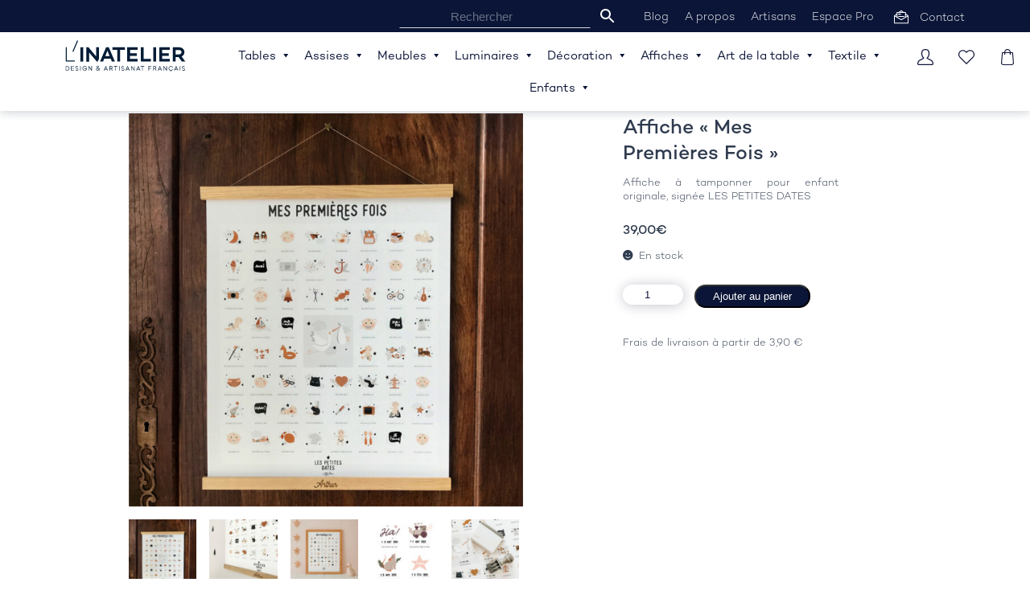

--- FILE ---
content_type: text/html; charset=UTF-8
request_url: https://linatelier.fr/produit/affiches/affiches-enfants/affiche-mes-premieres-fois/
body_size: 35696
content:
<!DOCTYPE html>
<html lang="fr-FR" class="no-js">
	<head>
		<!-- Global site tag (gtag.js) - Google Analytics -->
		<script async src="https://www.googletagmanager.com/gtag/js?id=UA-129360434-1"></script>
		<script>
			window.dataLayer = window.dataLayer || [];
			function gtag(){dataLayer.push(arguments);}
			gtag('js', new Date());

			gtag('config', 'UA-129360434-1');
		</script>
		<script data-minify="1" src="https://linatelier.fr/Ils4rR5LPeWqai/cache/min/1/ajax/libs/jquery/1.11.3/jquery.min.js?ver=1765891430" defer></script>
		<meta name="viewport" content="width=device-width, initial-scale=1.0, maximum-scale=1.0">
		<meta charset="UTF-8">
		
		<!-- SLIDESHOW -->
		<script data-minify="1" src="https://linatelier.fr/Ils4rR5LPeWqai/cache/min/1/Ils4rR5LPeWqai/themes/storefront/assets/js/slideshow/slider.js?ver=1765891430" defer></script>
		<script>window.addEventListener('DOMContentLoaded', function() {
			/**Insertion - Champ de recherche**/
			$(function(){
				insertRechercheMenu();
				
			});
			function insertRechercheMenu(){
				var recherchePC ='<li class="menu-item menu-item-type-taxonomy menu-item-object-category menu-item-6122"><div class="aws-container" data-url="/?wc-ajax=aws_action" data-siteurl="https://linatelier.fr" data-lang="" data-show-loader="true" data-show-more="false" data-show-page="false" data-ajax-search="true" data-show-clear="true" data-mobile-screen="true" data-use-analytics="false" data-min-chars="1" data-buttons-order="2" data-timeout="300" data-is-mobile="false" data-page-id="11039" data-tax="" ><form class="aws-search-form" action="https://linatelier.fr/" method="get" role="search" ><div class="aws-wrapper"><label class="aws-search-label" for="696f7113771e4">Rechercher</label><input type="search" name="s" id="696f7113771e4" value="" class="aws-search-field" placeholder="Rechercher" autocomplete="off" /><input type="hidden" name="post_type" value="product"><input type="hidden" name="type_aws" value="true"><div class="aws-search-clear"><span>×</span></div><div class="aws-loader"></div></div><div class="aws-search-btn aws-form-btn"><span class="aws-search-btn_icon"><svg focusable="false" xmlns="http://www.w3.org/2000/svg" viewBox="0 0 24 24" width="24px"><path d="M15.5 14h-.79l-.28-.27C15.41 12.59 16 11.11 16 9.5 16 5.91 13.09 3 9.5 3S3 5.91 3 9.5 5.91 16 9.5 16c1.61 0 3.09-.59 4.23-1.57l.27.28v.79l5 4.99L20.49 19l-4.99-5zm-6 0C7.01 14 5 11.99 5 9.5S7.01 5 9.5 5 14 7.01 14 9.5 11.99 14 9.5 14z"></path></svg></span></div></form></div></li>';
				$("#mega-menu-secondary").prepend(recherchePC);
				var rechercheTablette = '<li class="menu-item menu-item-type-taxonomy menu-item-object-category menu-item-6122"><div class="aws-container" data-url="/?wc-ajax=aws_action" data-siteurl="https://linatelier.fr" data-lang="" data-show-loader="true" data-show-more="false" data-show-page="false" data-ajax-search="true" data-show-clear="true" data-mobile-screen="true" data-use-analytics="false" data-min-chars="1" data-buttons-order="2" data-timeout="300" data-is-mobile="false" data-page-id="11039" data-tax="" ><form class="aws-search-form" action="https://linatelier.fr/" method="get" role="search" ><div class="aws-wrapper"><label class="aws-search-label" for="696f7113776c3">Rechercher</label><input type="search" name="s" id="696f7113776c3" value="" class="aws-search-field" placeholder="Rechercher" autocomplete="off" /><input type="hidden" name="post_type" value="product"><input type="hidden" name="type_aws" value="true"><div class="aws-search-clear"><span>×</span></div><div class="aws-loader"></div></div><div class="aws-search-btn aws-form-btn"><span class="aws-search-btn_icon"><svg focusable="false" xmlns="http://www.w3.org/2000/svg" viewBox="0 0 24 24" width="24px"><path d="M15.5 14h-.79l-.28-.27C15.41 12.59 16 11.11 16 9.5 16 5.91 13.09 3 9.5 3S3 5.91 3 9.5 5.91 16 9.5 16c1.61 0 3.09-.59 4.23-1.57l.27.28v.79l5 4.99L20.49 19l-4.99-5zm-6 0C7.01 14 5 11.99 5 9.5S7.01 5 9.5 5 14 7.01 14 9.5 11.99 14 9.5 14z"></path></svg></span></div></form></div></li>';
				$(".smartphone-nav-principale").prepend(rechercheTablette);
			}
		});</script>
		<link data-minify="1" rel='stylesheet' href='https://linatelier.fr/Ils4rR5LPeWqai/cache/min/1/Ils4rR5LPeWqai/themes/storefront/assets/js/slideshow/slider.css?ver=1765891430'>
		<link rel="stylesheet" href="https://linatelier.fr/Ils4rR5LPeWqai/themes/storefront/assets/js/slideshow/lib/owlCarousel/dist/assets/owl.carousel.min.css">

		<script src="https://linatelier.fr/Ils4rR5LPeWqai/themes/storefront/assets/js/slideshow/lib/owlCarousel/dist/owl.carousel.min.js" defer></script>

		<link rel="profile" href="http://gmpg.org/xfn/11">
		
		<style>
			@font-face {font-family: "campton"; font-weight:900; src: url('https://linatelier.fr/Ils4rR5LPeWqai/themes/storefront/assets/fonts/Campton_Desktop/Fonts/campton-black.otf');}
			@font-face {font-family: "campton"; font-weight:800; src: url('https://linatelier.fr/Ils4rR5LPeWqai/themes/storefront/assets/fonts/Campton_Desktop/Fonts/campton-bold.otf');}
			@font-face {font-family: "campton"; font-weight:600; src: url('https://linatelier.fr/Ils4rR5LPeWqai/themes/storefront/assets/fonts/Campton_Desktop/Fonts/campton-semibold.otf');}
			@font-face {font-family: "campton"; font-weight:400; src: url('https://linatelier.fr/Ils4rR5LPeWqai/themes/storefront/assets/fonts/Campton_Desktop/Fonts/campton-medium.otf');}
			@font-face {font-family: "campton"; font-weight:300; src: url('https://linatelier.fr/Ils4rR5LPeWqai/themes/storefront/assets/fonts/Campton_Desktop/Fonts/campton-book.otf');}
			@font-face {font-family: "campton"; font-weight:100; src: url('https://linatelier.fr/Ils4rR5LPeWqai/themes/storefront/assets/fonts/Campton_Desktop/Fonts/campton-light.otf');}
		</style>

						<script>document.documentElement.className = document.documentElement.className + ' yes-js js_active js'</script>
				<meta name='robots' content='index, follow, max-image-preview:large, max-snippet:-1, max-video-preview:-1' />

	<!-- This site is optimized with the Yoast SEO plugin v19.0 - https://yoast.com/wordpress/plugins/seo/ -->
	<title>Affiche &quot;Mes Premières Fois&quot; - L&#039;INATELIER - Affiche pour enfant</title><link rel="preload" as="style" href="https://fonts.googleapis.com/css?family=Source%20Sans%20Pro%3A400%2C300%2C300italic%2C400italic%2C600%2C700%2C900&#038;subset=latin%2Clatin-ext&#038;display=swap" /><link rel="stylesheet" href="https://fonts.googleapis.com/css?family=Source%20Sans%20Pro%3A400%2C300%2C300italic%2C400italic%2C600%2C700%2C900&#038;subset=latin%2Clatin-ext&#038;display=swap" media="print" onload="this.media='all'" /><noscript><link rel="stylesheet" href="https://fonts.googleapis.com/css?family=Source%20Sans%20Pro%3A400%2C300%2C300italic%2C400italic%2C600%2C700%2C900&#038;subset=latin%2Clatin-ext&#038;display=swap" /></noscript>
	<meta name="description" content="Affiche pour enfant : &quot;Mes Premières fois&quot;, signée LES PETITES DATES qui recense les 61 premières fois qui accompagnent la vie d’un enfant !" />
	<link rel="canonical" href="https://linatelier.fr/produit/affiches/affiches-enfants/affiche-mes-premieres-fois/" />
	<meta property="og:locale" content="fr_FR" />
	<meta property="og:type" content="article" />
	<meta property="og:title" content="Affiche &quot;Mes Premières Fois&quot; - L&#039;INATELIER - Affiche pour enfant" />
	<meta property="og:description" content="Affiche pour enfant : &quot;Mes Premières fois&quot;, signée LES PETITES DATES qui recense les 61 premières fois qui accompagnent la vie d’un enfant !" />
	<meta property="og:url" content="https://linatelier.fr/produit/affiches/affiches-enfants/affiche-mes-premieres-fois/" />
	<meta property="og:site_name" content="L&#039;INATELIER" />
	<meta property="article:modified_time" content="2025-05-21T12:25:14+00:00" />
	<meta property="og:image" content="https://linatelier.fr/Ils4rR5LPeWqai/uploads/2021/11/img-83b83d518a35ce27e45f627f07935118.jpeg" />
	<meta property="og:image:width" content="1400" />
	<meta property="og:image:height" content="1400" />
	<meta property="og:image:type" content="image/jpeg" />
	<meta name="twitter:card" content="summary" />
	<script type="application/ld+json" class="yoast-schema-graph">{"@context":"https://schema.org","@graph":[{"@type":"Organization","@id":"https://linatelier.fr/#organization","name":"L'Inatelier","url":"https://linatelier.fr/","sameAs":[],"logo":{"@type":"ImageObject","inLanguage":"fr-FR","@id":"https://linatelier.fr/#/schema/logo/image/","url":"https://linatelier.fr/Ils4rR5LPeWqai/uploads/2018/10/LINATELIER-DAF-Logo-bleu-QUADRI.svg","contentUrl":"https://linatelier.fr/Ils4rR5LPeWqai/uploads/2018/10/LINATELIER-DAF-Logo-bleu-QUADRI.svg","caption":"L'Inatelier"},"image":{"@id":"https://linatelier.fr/#/schema/logo/image/"}},{"@type":"WebSite","@id":"https://linatelier.fr/#website","url":"https://linatelier.fr/","name":"L&#039;INATELIER","description":"Design &amp; Artisanat français","publisher":{"@id":"https://linatelier.fr/#organization"},"potentialAction":[{"@type":"SearchAction","target":{"@type":"EntryPoint","urlTemplate":"https://linatelier.fr/?s={search_term_string}"},"query-input":"required name=search_term_string"}],"inLanguage":"fr-FR"},{"@type":"ImageObject","inLanguage":"fr-FR","@id":"https://linatelier.fr/produit/affiches/affiches-enfants/affiche-mes-premieres-fois/#primaryimage","url":"https://linatelier.fr/Ils4rR5LPeWqai/uploads/2021/11/img-83b83d518a35ce27e45f627f07935118.jpeg","contentUrl":"https://linatelier.fr/Ils4rR5LPeWqai/uploads/2021/11/img-83b83d518a35ce27e45f627f07935118.jpeg","width":1400,"height":1400,"caption":"affiche pour enfant mes premières fois les petites dates"},{"@type":"WebPage","@id":"https://linatelier.fr/produit/affiches/affiches-enfants/affiche-mes-premieres-fois/#webpage","url":"https://linatelier.fr/produit/affiches/affiches-enfants/affiche-mes-premieres-fois/","name":"Affiche \"Mes Premières Fois\" - L&#039;INATELIER - Affiche pour enfant","isPartOf":{"@id":"https://linatelier.fr/#website"},"primaryImageOfPage":{"@id":"https://linatelier.fr/produit/affiches/affiches-enfants/affiche-mes-premieres-fois/#primaryimage"},"datePublished":"2021-11-13T15:04:44+00:00","dateModified":"2025-05-21T12:25:14+00:00","description":"Affiche pour enfant : \"Mes Premières fois\", signée LES PETITES DATES qui recense les 61 premières fois qui accompagnent la vie d’un enfant !","breadcrumb":{"@id":"https://linatelier.fr/produit/affiches/affiches-enfants/affiche-mes-premieres-fois/#breadcrumb"},"inLanguage":"fr-FR","potentialAction":[{"@type":"ReadAction","target":["https://linatelier.fr/produit/affiches/affiches-enfants/affiche-mes-premieres-fois/"]}]},{"@type":"BreadcrumbList","@id":"https://linatelier.fr/produit/affiches/affiches-enfants/affiche-mes-premieres-fois/#breadcrumb","itemListElement":[{"@type":"ListItem","position":1,"name":"Produit","item":"https://linatelier.fr/produit/"},{"@type":"ListItem","position":2,"name":"Affiches","item":"https://linatelier.fr/categorie-produit/affiches/"},{"@type":"ListItem","position":3,"name":"Affiches enfants","item":"https://linatelier.fr/categorie-produit/affiches/affiches-enfants/"},{"@type":"ListItem","position":4,"name":"Affiche « Mes Premières Fois »"}]}]}</script>
	<!-- / Yoast SEO plugin. -->


<link rel='dns-prefetch' href='//player.vimeo.com' />
<link rel='dns-prefetch' href='//fonts.googleapis.com' />
<link href='https://fonts.gstatic.com' crossorigin rel='preconnect' />
<link rel="alternate" type="application/rss+xml" title="L&#039;INATELIER &raquo; Flux" href="https://linatelier.fr/feed/" />
<link rel="alternate" type="application/rss+xml" title="L&#039;INATELIER &raquo; Flux des commentaires" href="https://linatelier.fr/comments/feed/" />
<style type="text/css">
img.wp-smiley,
img.emoji {
	display: inline !important;
	border: none !important;
	box-shadow: none !important;
	height: 1em !important;
	width: 1em !important;
	margin: 0 0.07em !important;
	vertical-align: -0.1em !important;
	background: none !important;
	padding: 0 !important;
}
</style>
	<link data-minify="1" rel='stylesheet' id='vimeo-for-wordpress-public-css'  href='https://linatelier.fr/Ils4rR5LPeWqai/cache/min/1/Ils4rR5LPeWqai/plugins/vimeo/build/style-index.css?ver=1765891430' type='text/css' media='all' />
<link rel='stylesheet' id='wp-block-library-css'  href='https://linatelier.fr/wp-includes/css/dist/block-library/style.min.css?ver=5.9.3' type='text/css' media='all' />
<link data-minify="1" rel='stylesheet' id='wc-blocks-vendors-style-css'  href='https://linatelier.fr/Ils4rR5LPeWqai/cache/min/1/Ils4rR5LPeWqai/plugins/woocommerce/packages/woocommerce-blocks/build/wc-blocks-vendors-style.css?ver=1765891430' type='text/css' media='all' />
<link data-minify="1" rel='stylesheet' id='wc-blocks-style-css'  href='https://linatelier.fr/Ils4rR5LPeWqai/cache/min/1/Ils4rR5LPeWqai/plugins/woocommerce/packages/woocommerce-blocks/build/wc-blocks-style.css?ver=1765891430' type='text/css' media='all' />
<link data-minify="1" rel='stylesheet' id='jquery-selectBox-css'  href='https://linatelier.fr/Ils4rR5LPeWqai/cache/min/1/Ils4rR5LPeWqai/plugins/yith-woocommerce-wishlist/assets/css/jquery.selectBox.css?ver=1765891430' type='text/css' media='all' />
<link data-minify="1" rel='stylesheet' id='yith-wcwl-font-awesome-css'  href='https://linatelier.fr/Ils4rR5LPeWqai/cache/min/1/Ils4rR5LPeWqai/plugins/yith-woocommerce-wishlist/assets/css/font-awesome.css?ver=1765891430' type='text/css' media='all' />
<link data-minify="1" rel='stylesheet' id='woocommerce_prettyPhoto_css-css'  href='https://linatelier.fr/Ils4rR5LPeWqai/cache/min/1/Ils4rR5LPeWqai/plugins/woocommerce/assets/css/prettyPhoto.css?ver=1765891430' type='text/css' media='all' />
<link data-minify="1" rel='stylesheet' id='yith-wcwl-main-css'  href='https://linatelier.fr/Ils4rR5LPeWqai/cache/min/1/Ils4rR5LPeWqai/plugins/yith-woocommerce-wishlist/assets/css/style.css?ver=1765891430' type='text/css' media='all' />
<style id='global-styles-inline-css' type='text/css'>
body{--wp--preset--color--black: #000000;--wp--preset--color--cyan-bluish-gray: #abb8c3;--wp--preset--color--white: #ffffff;--wp--preset--color--pale-pink: #f78da7;--wp--preset--color--vivid-red: #cf2e2e;--wp--preset--color--luminous-vivid-orange: #ff6900;--wp--preset--color--luminous-vivid-amber: #fcb900;--wp--preset--color--light-green-cyan: #7bdcb5;--wp--preset--color--vivid-green-cyan: #00d084;--wp--preset--color--pale-cyan-blue: #8ed1fc;--wp--preset--color--vivid-cyan-blue: #0693e3;--wp--preset--color--vivid-purple: #9b51e0;--wp--preset--gradient--vivid-cyan-blue-to-vivid-purple: linear-gradient(135deg,rgba(6,147,227,1) 0%,rgb(155,81,224) 100%);--wp--preset--gradient--light-green-cyan-to-vivid-green-cyan: linear-gradient(135deg,rgb(122,220,180) 0%,rgb(0,208,130) 100%);--wp--preset--gradient--luminous-vivid-amber-to-luminous-vivid-orange: linear-gradient(135deg,rgba(252,185,0,1) 0%,rgba(255,105,0,1) 100%);--wp--preset--gradient--luminous-vivid-orange-to-vivid-red: linear-gradient(135deg,rgba(255,105,0,1) 0%,rgb(207,46,46) 100%);--wp--preset--gradient--very-light-gray-to-cyan-bluish-gray: linear-gradient(135deg,rgb(238,238,238) 0%,rgb(169,184,195) 100%);--wp--preset--gradient--cool-to-warm-spectrum: linear-gradient(135deg,rgb(74,234,220) 0%,rgb(151,120,209) 20%,rgb(207,42,186) 40%,rgb(238,44,130) 60%,rgb(251,105,98) 80%,rgb(254,248,76) 100%);--wp--preset--gradient--blush-light-purple: linear-gradient(135deg,rgb(255,206,236) 0%,rgb(152,150,240) 100%);--wp--preset--gradient--blush-bordeaux: linear-gradient(135deg,rgb(254,205,165) 0%,rgb(254,45,45) 50%,rgb(107,0,62) 100%);--wp--preset--gradient--luminous-dusk: linear-gradient(135deg,rgb(255,203,112) 0%,rgb(199,81,192) 50%,rgb(65,88,208) 100%);--wp--preset--gradient--pale-ocean: linear-gradient(135deg,rgb(255,245,203) 0%,rgb(182,227,212) 50%,rgb(51,167,181) 100%);--wp--preset--gradient--electric-grass: linear-gradient(135deg,rgb(202,248,128) 0%,rgb(113,206,126) 100%);--wp--preset--gradient--midnight: linear-gradient(135deg,rgb(2,3,129) 0%,rgb(40,116,252) 100%);--wp--preset--duotone--dark-grayscale: url('#wp-duotone-dark-grayscale');--wp--preset--duotone--grayscale: url('#wp-duotone-grayscale');--wp--preset--duotone--purple-yellow: url('#wp-duotone-purple-yellow');--wp--preset--duotone--blue-red: url('#wp-duotone-blue-red');--wp--preset--duotone--midnight: url('#wp-duotone-midnight');--wp--preset--duotone--magenta-yellow: url('#wp-duotone-magenta-yellow');--wp--preset--duotone--purple-green: url('#wp-duotone-purple-green');--wp--preset--duotone--blue-orange: url('#wp-duotone-blue-orange');--wp--preset--font-size--small: 13px;--wp--preset--font-size--medium: 20px;--wp--preset--font-size--large: 36px;--wp--preset--font-size--x-large: 42px;}.has-black-color{color: var(--wp--preset--color--black) !important;}.has-cyan-bluish-gray-color{color: var(--wp--preset--color--cyan-bluish-gray) !important;}.has-white-color{color: var(--wp--preset--color--white) !important;}.has-pale-pink-color{color: var(--wp--preset--color--pale-pink) !important;}.has-vivid-red-color{color: var(--wp--preset--color--vivid-red) !important;}.has-luminous-vivid-orange-color{color: var(--wp--preset--color--luminous-vivid-orange) !important;}.has-luminous-vivid-amber-color{color: var(--wp--preset--color--luminous-vivid-amber) !important;}.has-light-green-cyan-color{color: var(--wp--preset--color--light-green-cyan) !important;}.has-vivid-green-cyan-color{color: var(--wp--preset--color--vivid-green-cyan) !important;}.has-pale-cyan-blue-color{color: var(--wp--preset--color--pale-cyan-blue) !important;}.has-vivid-cyan-blue-color{color: var(--wp--preset--color--vivid-cyan-blue) !important;}.has-vivid-purple-color{color: var(--wp--preset--color--vivid-purple) !important;}.has-black-background-color{background-color: var(--wp--preset--color--black) !important;}.has-cyan-bluish-gray-background-color{background-color: var(--wp--preset--color--cyan-bluish-gray) !important;}.has-white-background-color{background-color: var(--wp--preset--color--white) !important;}.has-pale-pink-background-color{background-color: var(--wp--preset--color--pale-pink) !important;}.has-vivid-red-background-color{background-color: var(--wp--preset--color--vivid-red) !important;}.has-luminous-vivid-orange-background-color{background-color: var(--wp--preset--color--luminous-vivid-orange) !important;}.has-luminous-vivid-amber-background-color{background-color: var(--wp--preset--color--luminous-vivid-amber) !important;}.has-light-green-cyan-background-color{background-color: var(--wp--preset--color--light-green-cyan) !important;}.has-vivid-green-cyan-background-color{background-color: var(--wp--preset--color--vivid-green-cyan) !important;}.has-pale-cyan-blue-background-color{background-color: var(--wp--preset--color--pale-cyan-blue) !important;}.has-vivid-cyan-blue-background-color{background-color: var(--wp--preset--color--vivid-cyan-blue) !important;}.has-vivid-purple-background-color{background-color: var(--wp--preset--color--vivid-purple) !important;}.has-black-border-color{border-color: var(--wp--preset--color--black) !important;}.has-cyan-bluish-gray-border-color{border-color: var(--wp--preset--color--cyan-bluish-gray) !important;}.has-white-border-color{border-color: var(--wp--preset--color--white) !important;}.has-pale-pink-border-color{border-color: var(--wp--preset--color--pale-pink) !important;}.has-vivid-red-border-color{border-color: var(--wp--preset--color--vivid-red) !important;}.has-luminous-vivid-orange-border-color{border-color: var(--wp--preset--color--luminous-vivid-orange) !important;}.has-luminous-vivid-amber-border-color{border-color: var(--wp--preset--color--luminous-vivid-amber) !important;}.has-light-green-cyan-border-color{border-color: var(--wp--preset--color--light-green-cyan) !important;}.has-vivid-green-cyan-border-color{border-color: var(--wp--preset--color--vivid-green-cyan) !important;}.has-pale-cyan-blue-border-color{border-color: var(--wp--preset--color--pale-cyan-blue) !important;}.has-vivid-cyan-blue-border-color{border-color: var(--wp--preset--color--vivid-cyan-blue) !important;}.has-vivid-purple-border-color{border-color: var(--wp--preset--color--vivid-purple) !important;}.has-vivid-cyan-blue-to-vivid-purple-gradient-background{background: var(--wp--preset--gradient--vivid-cyan-blue-to-vivid-purple) !important;}.has-light-green-cyan-to-vivid-green-cyan-gradient-background{background: var(--wp--preset--gradient--light-green-cyan-to-vivid-green-cyan) !important;}.has-luminous-vivid-amber-to-luminous-vivid-orange-gradient-background{background: var(--wp--preset--gradient--luminous-vivid-amber-to-luminous-vivid-orange) !important;}.has-luminous-vivid-orange-to-vivid-red-gradient-background{background: var(--wp--preset--gradient--luminous-vivid-orange-to-vivid-red) !important;}.has-very-light-gray-to-cyan-bluish-gray-gradient-background{background: var(--wp--preset--gradient--very-light-gray-to-cyan-bluish-gray) !important;}.has-cool-to-warm-spectrum-gradient-background{background: var(--wp--preset--gradient--cool-to-warm-spectrum) !important;}.has-blush-light-purple-gradient-background{background: var(--wp--preset--gradient--blush-light-purple) !important;}.has-blush-bordeaux-gradient-background{background: var(--wp--preset--gradient--blush-bordeaux) !important;}.has-luminous-dusk-gradient-background{background: var(--wp--preset--gradient--luminous-dusk) !important;}.has-pale-ocean-gradient-background{background: var(--wp--preset--gradient--pale-ocean) !important;}.has-electric-grass-gradient-background{background: var(--wp--preset--gradient--electric-grass) !important;}.has-midnight-gradient-background{background: var(--wp--preset--gradient--midnight) !important;}.has-small-font-size{font-size: var(--wp--preset--font-size--small) !important;}.has-medium-font-size{font-size: var(--wp--preset--font-size--medium) !important;}.has-large-font-size{font-size: var(--wp--preset--font-size--large) !important;}.has-x-large-font-size{font-size: var(--wp--preset--font-size--x-large) !important;}
</style>
<link data-minify="1" rel='stylesheet' id='contact-form-7-css'  href='https://linatelier.fr/Ils4rR5LPeWqai/cache/min/1/Ils4rR5LPeWqai/plugins/contact-form-7/includes/css/styles.css?ver=1765891430' type='text/css' media='all' />
<link rel='stylesheet' id='photoswipe-css'  href='https://linatelier.fr/Ils4rR5LPeWqai/plugins/woocommerce/assets/css/photoswipe/photoswipe.min.css?ver=6.5.1' type='text/css' media='all' />
<link rel='stylesheet' id='photoswipe-default-skin-css'  href='https://linatelier.fr/Ils4rR5LPeWqai/plugins/woocommerce/assets/css/photoswipe/default-skin/default-skin.min.css?ver=6.5.1' type='text/css' media='all' />
<style id='woocommerce-inline-inline-css' type='text/css'>
.woocommerce form .form-row .required { visibility: visible; }
</style>
<link data-minify="1" rel='stylesheet' id='aws-style-css'  href='https://linatelier.fr/Ils4rR5LPeWqai/cache/min/1/Ils4rR5LPeWqai/plugins/advanced-woo-search/assets/css/common.css?ver=1765891430' type='text/css' media='all' />
<link data-minify="1" rel='stylesheet' id='megamenu-css'  href='https://linatelier.fr/Ils4rR5LPeWqai/cache/min/1/Ils4rR5LPeWqai/uploads/maxmegamenu/style.css?ver=1765891430' type='text/css' media='all' />
<link data-minify="1" rel='stylesheet' id='dashicons-css'  href='https://linatelier.fr/Ils4rR5LPeWqai/cache/min/1/wp-includes/css/dashicons.min.css?ver=1765891430' type='text/css' media='all' />
<style id='dashicons-inline-css' type='text/css'>
[data-font="Dashicons"]:before {font-family: 'Dashicons' !important;content: attr(data-icon) !important;speak: none !important;font-weight: normal !important;font-variant: normal !important;text-transform: none !important;line-height: 1 !important;font-style: normal !important;-webkit-font-smoothing: antialiased !important;-moz-osx-font-smoothing: grayscale !important;}
</style>
<link data-minify="1" rel='stylesheet' id='yith-wcwl-theme-css'  href='https://linatelier.fr/Ils4rR5LPeWqai/cache/min/1/Ils4rR5LPeWqai/plugins/yith-woocommerce-wishlist/assets/css/themes/storefront.css?ver=1765891430' type='text/css' media='all' />
<link data-minify="1" rel='stylesheet' id='storefront-style-css'  href='https://linatelier.fr/Ils4rR5LPeWqai/cache/min/1/Ils4rR5LPeWqai/themes/storefront/style.css?ver=1765891430' type='text/css' media='all' />
<style id='storefront-style-inline-css' type='text/css'>

			.main-navigation ul li a,
			.site-title a,
			ul.menu li a,
			.site-branding h1 a,
			.site-footer .storefront-handheld-footer-bar a:not(.button),
			button.menu-toggle,
			button.menu-toggle:hover {
				color: #333333;
			}

			button.menu-toggle,
			button.menu-toggle:hover {
				border-color: #333333;
			}

			.main-navigation ul li a:hover,
			.main-navigation ul li:hover > a,
			.site-title a:hover,
			a.cart-contents:hover,
			.site-header-cart .widget_shopping_cart a:hover,
			.site-header-cart:hover > li > a,
			.site-header ul.menu li.current-menu-item > a {
				color: #747474;
			}

			table th {
				background-color: #f8f8f8;
			}

			table tbody td {
				background-color: #fdfdfd;
			}

			table tbody tr:nth-child(2n) td,
			fieldset,
			fieldset legend {
				background-color: #fbfbfb;
			}

			.site-header,
			.secondary-navigation ul ul,
			.main-navigation ul.menu > li.menu-item-has-children:after,
			.secondary-navigation ul.menu ul,
			.storefront-handheld-footer-bar,
			.storefront-handheld-footer-bar ul li > a,
			.storefront-handheld-footer-bar ul li.search .site-search,
			button.menu-toggle,
			button.menu-toggle:hover {
				background-color: #ffffff;
			}

			p.site-description,
			.site-header,
			.storefront-handheld-footer-bar {
				color: #404040;
			}

			.storefront-handheld-footer-bar ul li.cart .count,
			button.menu-toggle:after,
			button.menu-toggle:before,
			button.menu-toggle span:before {
				background-color: #333333;
			}

			.storefront-handheld-footer-bar ul li.cart .count {
				color: #ffffff;
			}

			.storefront-handheld-footer-bar ul li.cart .count {
				border-color: #ffffff;
			}

			h1, h2, h3, h4, h5, h6 {
				color: #333333;
			}

			.widget h1 {
				border-bottom-color: #333333;
			}

			body,
			.secondary-navigation a,
			.onsale,
			.pagination .page-numbers li .page-numbers:not(.current), .woocommerce-pagination .page-numbers li .page-numbers:not(.current) {
				color: #6d6d6d;
			}

			.widget-area .widget a,
			.hentry .entry-header .posted-on a,
			.hentry .entry-header .byline a {
				color: #727272;
			}

			a  {
				color: #96588a;
			}

			a:focus,
			.button:focus,
			.button.alt:focus,
			.button.added_to_cart:focus,
			.button.wc-forward:focus,
			button:focus,
			input[type="button"]:focus,
			input[type="reset"]:focus,
			input[type="submit"]:focus {
				outline-color: #96588a;
			}

			button, input[type="button"], input[type="reset"], input[type="submit"], .button, .added_to_cart, .widget a.button, .site-header-cart .widget_shopping_cart a.button {
				background-color: #eeeeee;
				border-color: #eeeeee;
				color: #333333;
			}

			button:hover, input[type="button"]:hover, input[type="reset"]:hover, input[type="submit"]:hover, .button:hover, .added_to_cart:hover, .widget a.button:hover, .site-header-cart .widget_shopping_cart a.button:hover {
				background-color: #d5d5d5;
				border-color: #d5d5d5;
				color: #333333;
			}

			button.alt, input[type="button"].alt, input[type="reset"].alt, input[type="submit"].alt, .button.alt, .added_to_cart.alt, .widget-area .widget a.button.alt, .added_to_cart, .widget a.button.checkout {
				background-color: #333333;
				border-color: #333333;
				color: #ffffff;
			}

			button.alt:hover, input[type="button"].alt:hover, input[type="reset"].alt:hover, input[type="submit"].alt:hover, .button.alt:hover, .added_to_cart.alt:hover, .widget-area .widget a.button.alt:hover, .added_to_cart:hover, .widget a.button.checkout:hover {
				background-color: #1a1a1a;
				border-color: #1a1a1a;
				color: #ffffff;
			}

			.pagination .page-numbers li .page-numbers.current, .woocommerce-pagination .page-numbers li .page-numbers.current {
				background-color: #e6e6e6;
				color: #636363;
			}

			#comments .comment-list .comment-content .comment-text {
				background-color: #f8f8f8;
			}

			.site-footer {
				background-color: #f0f0f0;
				color: #6d6d6d;
			}

			.site-footer a:not(.button) {
				color: #333333;
			}

			.site-footer h1, .site-footer h2, .site-footer h3, .site-footer h4, .site-footer h5, .site-footer h6 {
				color: #333333;
			}

			.page-template-template-homepage.has-post-thumbnail .type-page.has-post-thumbnail .entry-title {
				color: #000000;
			}

			.page-template-template-homepage.has-post-thumbnail .type-page.has-post-thumbnail .entry-content {
				color: #000000;
			}

			#order_review {
				background-color: #ffffff;
			}

			#payment .payment_methods > li .payment_box,
			#payment .place-order {
				background-color: #fafafa;
			}

			#payment .payment_methods > li:not(.woocommerce-notice) {
				background-color: #f5f5f5;
			}

			#payment .payment_methods > li:not(.woocommerce-notice):hover {
				background-color: #f0f0f0;
			}

			@media screen and ( min-width: 768px ) {
				.secondary-navigation ul.menu a:hover {
					color: #595959;
				}

				.secondary-navigation ul.menu a {
					color: #404040;
				}

				.site-header-cart .widget_shopping_cart,
				.main-navigation ul.menu ul.sub-menu,
				.main-navigation ul.nav-menu ul.children {
					background-color: #f0f0f0;
				}

				.site-header-cart .widget_shopping_cart .buttons,
				.site-header-cart .widget_shopping_cart .total {
					background-color: #f5f5f5;
				}

				.site-header {
					border-bottom-color: #f0f0f0;
				}
			}.storefront-product-pagination a {
					color: #6d6d6d;
					background-color: #ffffff;
				}
				.storefront-sticky-add-to-cart {
					color: #6d6d6d;
					background-color: #ffffff;
				}

				.storefront-sticky-add-to-cart a:not(.button) {
					color: #333333;
				}
</style>
<link data-minify="1" rel='stylesheet' id='storefront-icons-css'  href='https://linatelier.fr/Ils4rR5LPeWqai/cache/min/1/Ils4rR5LPeWqai/themes/storefront/assets/css/base/icons.css?ver=1765891430' type='text/css' media='all' />

<link rel='stylesheet' id='woo-variation-swatches-css'  href='https://linatelier.fr/Ils4rR5LPeWqai/plugins/woo-variation-swatches/assets/css/frontend.min.css?ver=1.1.19' type='text/css' media='all' />
<style id='woo-variation-swatches-inline-css' type='text/css'>
.variable-item:not(.radio-variable-item) { width : 30px; height : 30px; } .wvs-style-squared .button-variable-item { min-width : 30px; } .button-variable-item span { font-size : 16px; }
</style>
<link rel='stylesheet' id='woo-variation-swatches-theme-override-css'  href='https://linatelier.fr/Ils4rR5LPeWqai/plugins/woo-variation-swatches/assets/css/wvs-theme-override.min.css?ver=1.1.19' type='text/css' media='all' />
<link data-minify="1" rel='stylesheet' id='storefront-woocommerce-style-css'  href='https://linatelier.fr/Ils4rR5LPeWqai/cache/min/1/Ils4rR5LPeWqai/themes/storefront/assets/css/woocommerce/woocommerce.css?ver=1765891430' type='text/css' media='all' />
<style id='storefront-woocommerce-style-inline-css' type='text/css'>

			a.cart-contents,
			.site-header-cart .widget_shopping_cart a {
				color: #333333;
			}

			table.cart td.product-remove,
			table.cart td.actions {
				border-top-color: #ffffff;
			}

			.woocommerce-tabs ul.tabs li.active a,
			ul.products li.product .price,
			.onsale,
			.widget_search form:before,
			.widget_product_search form:before {
				color: #6d6d6d;
			}

			.woocommerce-breadcrumb a,
			a.woocommerce-review-link,
			.product_meta a {
				color: #727272;
			}

			.onsale {
				border-color: #6d6d6d;
			}

			.star-rating span:before,
			.quantity .plus, .quantity .minus,
			p.stars a:hover:after,
			p.stars a:after,
			.star-rating span:before,
			#payment .payment_methods li input[type=radio]:first-child:checked+label:before {
				color: #96588a;
			}

			.widget_price_filter .ui-slider .ui-slider-range,
			.widget_price_filter .ui-slider .ui-slider-handle {
				background-color: #96588a;
			}

			.order_details {
				background-color: #f8f8f8;
			}

			.order_details > li {
				border-bottom: 1px dotted #e3e3e3;
			}

			.order_details:before,
			.order_details:after {
				background: -webkit-linear-gradient(transparent 0,transparent 0),-webkit-linear-gradient(135deg,#f8f8f8 33.33%,transparent 33.33%),-webkit-linear-gradient(45deg,#f8f8f8 33.33%,transparent 33.33%)
			}

			p.stars a:before,
			p.stars a:hover~a:before,
			p.stars.selected a.active~a:before {
				color: #6d6d6d;
			}

			p.stars.selected a.active:before,
			p.stars:hover a:before,
			p.stars.selected a:not(.active):before,
			p.stars.selected a.active:before {
				color: #96588a;
			}

			.single-product div.product .woocommerce-product-gallery .woocommerce-product-gallery__trigger {
				background-color: #eeeeee;
				color: #333333;
			}

			.single-product div.product .woocommerce-product-gallery .woocommerce-product-gallery__trigger:hover {
				background-color: #d5d5d5;
				border-color: #d5d5d5;
				color: #333333;
			}

			.button.loading {
				color: #eeeeee;
			}

			.button.loading:hover {
				background-color: #eeeeee;
			}

			.button.loading:after {
				color: #333333;
			}

			@media screen and ( min-width: 768px ) {
				.site-header-cart .widget_shopping_cart,
				.site-header .product_list_widget li .quantity {
					color: #404040;
				}
			}
</style>
<link data-minify="1" rel='stylesheet' id='sib-front-css-css'  href='https://linatelier.fr/Ils4rR5LPeWqai/cache/min/1/Ils4rR5LPeWqai/plugins/mailin/css/mailin-front.css?ver=1765891430' type='text/css' media='all' />
<link data-minify="1" rel='stylesheet' id='megamenu-storefront-css'  href='https://linatelier.fr/Ils4rR5LPeWqai/cache/min/1/Ils4rR5LPeWqai/plugins/megamenu-storefront/megamenu-storefront.css?ver=1765891430' type='text/css' media='all' />
<script type="text/template" id="tmpl-variation-template">
	<div class="woocommerce-variation-description">{{{ data.variation.variation_description }}}</div>
	<div class="woocommerce-variation-price">{{{ data.variation.price_html }}}</div>
	<div class="woocommerce-variation-availability">{{{ data.variation.availability_html }}}</div>
</script>
<script type="text/template" id="tmpl-unavailable-variation-template">
	<p>Désolé, ce produit n&rsquo;est pas disponible. Veuillez choisir une combinaison différente.</p>
</script>
<script type='text/javascript' src='https://linatelier.fr/wp-includes/js/jquery/jquery.min.js?ver=3.6.0' id='jquery-core-js' defer></script>
<script type='text/javascript' src='https://linatelier.fr/wp-includes/js/jquery/jquery-migrate.min.js?ver=3.3.2' id='jquery-migrate-js' defer></script>
<script type='text/javascript' src='https://linatelier.fr/wp-includes/js/underscore.min.js?ver=1.13.1' id='underscore-js' defer></script>
<script type='text/javascript' id='wp-util-js-extra'>
/* <![CDATA[ */
var _wpUtilSettings = {"ajax":{"url":"\/wp-admin\/admin-ajax.php"}};
/* ]]> */
</script>
<script type='text/javascript' src='https://linatelier.fr/wp-includes/js/wp-util.min.js?ver=5.9.3' id='wp-util-js' defer></script>
<script type='text/javascript' src='https://linatelier.fr/wp-includes/js/backbone.min.js?ver=1.4.0' id='backbone-js' defer></script>
<script data-minify="1" type='text/javascript' src='https://linatelier.fr/Ils4rR5LPeWqai/cache/min/1/Ils4rR5LPeWqai/plugins/woocommerce/assets/js/admin/backbone-modal.js?ver=1765891430' id='backbone-modal-js' defer></script>
<script data-minify="1" type='text/javascript' src='https://linatelier.fr/Ils4rR5LPeWqai/cache/min/1/api/player.js?ver=1765891430' id='vimeo-for-wordpress-player-js' defer></script>
<script type='text/javascript' id='sib-front-js-js-extra'>
/* <![CDATA[ */
var sibErrMsg = {"invalidMail":"Veuillez entrer une adresse e-mail valide.","requiredField":"Veuillez compl\u00e9ter les champs obligatoires.","invalidDateFormat":"Veuillez entrer une date valide.","invalidSMSFormat":"Please fill out valid phone number"};
var ajax_sib_front_object = {"ajax_url":"https:\/\/linatelier.fr\/wp-admin\/admin-ajax.php","ajax_nonce":"9f15550a82","flag_url":"https:\/\/linatelier.fr\/Ils4rR5LPeWqai\/plugins\/mailin\/img\/flags\/"};
/* ]]> */
</script>
<script data-minify="1" type='text/javascript' src='https://linatelier.fr/Ils4rR5LPeWqai/cache/min/1/Ils4rR5LPeWqai/plugins/mailin/js/mailin-front.js?ver=1765891430' id='sib-front-js-js' defer></script>
<link rel="https://api.w.org/" href="https://linatelier.fr/wp-json/" /><link rel="alternate" type="application/json" href="https://linatelier.fr/wp-json/wp/v2/product/11039" /><link rel="EditURI" type="application/rsd+xml" title="RSD" href="https://linatelier.fr/xmlrpc.php?rsd" />
<link rel="wlwmanifest" type="application/wlwmanifest+xml" href="https://linatelier.fr/wp-includes/wlwmanifest.xml" /> 
<meta name="generator" content="WordPress 5.9.3" />
<meta name="generator" content="WooCommerce 6.5.1" />
<link rel='shortlink' href='https://linatelier.fr/?p=11039' />
<link rel="alternate" type="application/json+oembed" href="https://linatelier.fr/wp-json/oembed/1.0/embed?url=https%3A%2F%2Flinatelier.fr%2Fproduit%2Faffiches%2Faffiches-enfants%2Faffiche-mes-premieres-fois%2F" />
<link rel="alternate" type="text/xml+oembed" href="https://linatelier.fr/wp-json/oembed/1.0/embed?url=https%3A%2F%2Flinatelier.fr%2Fproduit%2Faffiches%2Faffiches-enfants%2Faffiche-mes-premieres-fois%2F&#038;format=xml" />
<!-- HFCM by 99 Robots - Snippet # 1: Tag Manager Head -->
<!-- Google Tag Manager -->
<script>(function(w,d,s,l,i){w[l]=w[l]||[];w[l].push({'gtm.start':
new Date().getTime(),event:'gtm.js'});var f=d.getElementsByTagName(s)[0],
j=d.createElement(s),dl=l!='dataLayer'?'&l='+l:'';j.async=true;j.src=
'https://www.googletagmanager.com/gtm.js?id='+i+dl;f.parentNode.insertBefore(j,f);
})(window,document,'script','dataLayer','GTM-THWTTR6F');</script>
<!-- End Google Tag Manager -->
<!-- /end HFCM by 99 Robots -->
	<noscript><style>.woocommerce-product-gallery{ opacity: 1 !important; }</style></noscript>
	<style type="text/css">.recentcomments a{display:inline !important;padding:0 !important;margin:0 !important;}</style><link rel="icon" href="https://linatelier.fr/Ils4rR5LPeWqai/uploads/2018/10/cropped-Capture-d’écran-2018-10-01-à-11.35.31-32x32.png" sizes="32x32" />
<link rel="icon" href="https://linatelier.fr/Ils4rR5LPeWqai/uploads/2018/10/cropped-Capture-d’écran-2018-10-01-à-11.35.31-192x192.png" sizes="192x192" />
<link rel="apple-touch-icon" href="https://linatelier.fr/Ils4rR5LPeWqai/uploads/2018/10/cropped-Capture-d’écran-2018-10-01-à-11.35.31-180x180.png" />
<meta name="msapplication-TileImage" content="https://linatelier.fr/Ils4rR5LPeWqai/uploads/2018/10/cropped-Capture-d’écran-2018-10-01-à-11.35.31-270x270.png" />

<!-- BEGIN ExactMetrics v5.3.5 Universal Analytics - https://exactmetrics.com/ -->
<script>
(function(i,s,o,g,r,a,m){i['GoogleAnalyticsObject']=r;i[r]=i[r]||function(){
	(i[r].q=i[r].q||[]).push(arguments)},i[r].l=1*new Date();a=s.createElement(o),
	m=s.getElementsByTagName(o)[0];a.async=1;a.src=g;m.parentNode.insertBefore(a,m)
})(window,document,'script','https://www.google-analytics.com/analytics.js','ga');
  ga('create', 'UA-129360434-1', 'auto');
  ga('send', 'pageview');
</script>
<!-- END ExactMetrics Universal Analytics -->
<style type="text/css">/** Mega Menu CSS: fs **/</style>
	</head>

	<body  class="product-template-default single single-product postid-11039 theme-storefront woocommerce woocommerce-page woocommerce-no-js mega-menu-primary mega-menu-secondary woo-variation-swatches wvs-theme-storefront wvs-theme-child-storefront wvs-style-rounded wvs-attr-behavior-blur wvs-no-tooltip wvs-css wvs-show-label group-blog storefront-secondary-navigation right-sidebar woocommerce-active" >
		<header class="scroll-header">
			<nav class="top-header-nav">
				<!--Menu secondaire >1023px-->
				<div id="mega-menu-wrap-secondary" class="mega-menu-wrap"><div class="mega-menu-toggle"><div class="mega-toggle-blocks-left"></div><div class="mega-toggle-blocks-center"></div><div class="mega-toggle-blocks-right"><div class='mega-toggle-block mega-menu-toggle-animated-block mega-toggle-block-0' id='mega-toggle-block-0'><button aria-label="Toggle Menu" class="mega-toggle-animated mega-toggle-animated-slider" type="button" aria-expanded="false">
                  <span class="mega-toggle-animated-box">
                    <span class="mega-toggle-animated-inner"></span>
                  </span>
                </button></div></div></div><ul id="mega-menu-secondary" class="mega-menu max-mega-menu mega-menu-horizontal mega-no-js" data-event="hover_intent" data-effect="fade_up" data-effect-speed="200" data-effect-mobile="disabled" data-effect-speed-mobile="0" data-mobile-force-width="false" data-second-click="go" data-document-click="collapse" data-vertical-behaviour="standard" data-breakpoint="1023" data-unbind="true" data-mobile-state="collapse_all" data-hover-intent-timeout="300" data-hover-intent-interval="100"><li class='mega-menu-item mega-menu-item-type-taxonomy mega-menu-item-object-category mega-align-bottom-left mega-menu-flyout mega-menu-item-6122' id='mega-menu-item-6122'><a class="mega-menu-link" href="https://linatelier.fr/./blog/" tabindex="0">Blog</a></li><li class='mega-menu-item mega-menu-item-type-post_type mega-menu-item-object-page mega-align-bottom-left mega-menu-flyout mega-menu-item-6123' id='mega-menu-item-6123'><a class="mega-menu-link" href="https://linatelier.fr/le-concept/" tabindex="0">A propos</a></li><li class='mega-menu-item mega-menu-item-type-taxonomy mega-menu-item-object-category mega-align-bottom-left mega-menu-flyout mega-menu-item-6124' id='mega-menu-item-6124'><a class="mega-menu-link" href="https://linatelier.fr/./artisans-designers/" tabindex="0">Artisans</a></li><li class='mega-menu-item mega-menu-item-type-post_type mega-menu-item-object-page mega-align-bottom-left mega-menu-flyout mega-menu-item-20912' id='mega-menu-item-20912'><a class="mega-menu-link" href="https://linatelier.fr/espace-pro/" tabindex="0">Espace Pro</a></li></ul></div>				<!--Item contact >1023px-->
				<ul class="nav-contact">
					<li>
						<a href="https://linatelier.fr/contact-linatelier/" title="Contact">
							<svg xmlns="http://www.w3.org/2000/svg" xmlns:xlink="http://www.w3.org/1999/xlink" version="1.1" id="Capa_1" x="0px" y="0px" viewBox="0 0 512 512" style="enable-background:new 0 0 512 512;" xml:space="preserve" width="512px" height="512px">
								<g><g><path d="M511.994,218.899c-0.003-0.256-0.009-0.512-0.026-0.766c-0.008-0.115-0.022-0.229-0.031-0.345    c-0.018-0.2-0.034-0.399-0.06-0.597c-0.017-0.131-0.04-0.26-0.06-0.39c-0.028-0.18-0.055-0.359-0.09-0.538    c-0.027-0.138-0.059-0.273-0.09-0.41c-0.037-0.168-0.075-0.336-0.118-0.502c-0.036-0.139-0.077-0.276-0.117-0.413    c-0.047-0.161-0.095-0.323-0.148-0.483c-0.045-0.136-0.094-0.271-0.143-0.406c-0.057-0.159-0.115-0.315-0.178-0.472    c-0.053-0.132-0.109-0.263-0.166-0.393c-0.067-0.155-0.137-0.308-0.21-0.461c-0.061-0.128-0.124-0.254-0.188-0.38    c-0.078-0.151-0.157-0.3-0.239-0.449c-0.068-0.123-0.138-0.244-0.21-0.365c-0.088-0.147-0.177-0.291-0.27-0.435    c-0.076-0.117-0.152-0.234-0.23-0.35c-0.097-0.142-0.198-0.282-0.3-0.42c-0.083-0.111-0.164-0.224-0.25-0.333    c-0.106-0.136-0.217-0.269-0.328-0.402c-0.09-0.107-0.179-0.214-0.272-0.319c-0.114-0.129-0.233-0.254-0.352-0.379    c-0.097-0.102-0.194-0.205-0.295-0.305c-0.121-0.12-0.246-0.235-0.371-0.351c-0.106-0.099-0.212-0.198-0.321-0.293    c-0.128-0.111-0.261-0.218-0.394-0.326c-0.113-0.092-0.225-0.185-0.341-0.275c-0.023-0.018-0.043-0.036-0.066-0.053    l-87.668-66.199v-40.168c0-8.157-6.613-14.769-14.769-14.769h-57.986L264.9,25.136c-5.268-3.977-12.533-3.977-17.8,0    l-80.806,61.018h-57.986c-8.157,0-14.769,6.613-14.769,14.769v40.168L5.869,207.29c-0.023,0.018-0.043,0.036-0.066,0.053    c-0.116,0.089-0.227,0.183-0.341,0.275c-0.132,0.107-0.266,0.214-0.394,0.326c-0.109,0.095-0.215,0.195-0.321,0.293    c-0.125,0.115-0.251,0.23-0.371,0.351c-0.1,0.1-0.197,0.203-0.295,0.305c-0.119,0.125-0.237,0.25-0.352,0.379    c-0.093,0.104-0.182,0.212-0.272,0.319c-0.111,0.132-0.221,0.266-0.328,0.402c-0.086,0.109-0.168,0.222-0.25,0.333    c-0.102,0.139-0.203,0.279-0.3,0.42c-0.079,0.115-0.155,0.232-0.23,0.35c-0.093,0.144-0.182,0.289-0.27,0.435    c-0.072,0.121-0.142,0.242-0.21,0.365c-0.083,0.149-0.162,0.298-0.239,0.449c-0.064,0.126-0.128,0.252-0.188,0.38    c-0.073,0.153-0.142,0.306-0.209,0.461c-0.057,0.131-0.113,0.261-0.166,0.393c-0.062,0.156-0.12,0.313-0.178,0.472    c-0.049,0.135-0.097,0.27-0.143,0.406c-0.052,0.161-0.1,0.322-0.148,0.483c-0.04,0.138-0.082,0.274-0.117,0.413    c-0.043,0.166-0.081,0.334-0.118,0.502c-0.031,0.137-0.063,0.272-0.09,0.41c-0.034,0.178-0.062,0.357-0.09,0.538    c-0.021,0.13-0.043,0.259-0.06,0.39c-0.026,0.198-0.042,0.398-0.06,0.597c-0.01,0.115-0.025,0.228-0.031,0.345    c-0.016,0.254-0.023,0.51-0.026,0.766C0.005,218.959,0,219.017,0,219.077v256c0,8.157,6.613,14.769,14.769,14.769h482.462    c8.157,0,14.769-6.613,14.769-14.769v-256C512,219.017,511.995,218.959,511.994,218.899z M418.462,178.104l51.995,39.263    l-51.995,29.711V178.104z M256,55.43l40.688,30.724h-81.376L256,55.43z M123.077,115.692h265.846v148.263L256,339.913    l-132.923-75.957V115.692z M93.538,178.105v68.973l-51.995-29.712L93.538,178.105z M482.462,460.308H29.538v-215.78    l219.086,125.192c0.579,0.333,1.178,0.628,1.794,0.879c1.807,0.74,3.697,1.098,5.568,1.098c0.005,0,0.009,0,0.014,0    c0.005,0,0.009,0,0.014,0c2.013,0,4.047-0.42,5.976-1.28c0.468-0.207,0.929-0.434,1.375-0.69l219.098-125.199V460.308z" fill="#FFFFFF"/></g></g>
								<g><g><path d="M236.308,145.231h-78.769c-8.157,0-14.769,6.613-14.769,14.769s6.613,14.769,14.769,14.769h78.769    c8.157,0,14.769-6.613,14.769-14.769S244.464,145.231,236.308,145.231z" fill="#FFFFFF"/></g></g>
								<g><g><path d="M354.462,224H157.538c-8.157,0-14.769,6.613-14.769,14.769s6.613,14.769,14.769,14.769h196.923    c8.157,0,14.769-6.613,14.769-14.769S362.618,224,354.462,224z" fill="#FFFFFF"/></g></g>
							</svg>
							<span>Contact</span>
						</a>
					</li>
				</ul>
			</nav>

			<nav class="discojess">
				<div class="content-logo-header">
					<a href="https://linatelier.fr/" title="Accueil">
						<svg version="1.1" id="Calque_1" xmlns="http://www.w3.org/2000/svg" xmlns:xlink="http://www.w3.org/1999/xlink" x="0px" y="0px"
							viewBox="0 0 247.8 67" style="enable-background:new 0 0 247.8 67;" xml:space="preserve">
							<style type="text/css">
								.st0{fill:#001C36;}
							</style>
							<path class="st0" d="M20,43.1v2H1.3V16h2.1v27.1H20z"/>
							<path class="st0" d="M37,16v29.1h-5.8V16H37z"/>
							<path class="st0" d="M69.5,16v23l-2.6,6.1H65L49.3,26.9v18.3h-5.8V16h4.3l15.9,18.8V16H69.5z"/>
							<path class="st0" d="M93.5,39.3H80.1l-2.4,5.8h-6.2L84.1,16h5.4l12.6,29.1h-6.2L93.5,39.3z M91.3,34.1L86.8,23l-4.6,11.1H91.3z"/>
							<path class="st0" d="M122.6,21.4h-9.9v23.7h-5.8V21.4H97V16h25.6V21.4z"/>
							<path class="st0" d="M133.2,21.4v6.7H147v5.4h-13.9v6.2h15.6v5.4h-21.4V16h21.4v5.4H133.2z"/>
							<path class="st0" d="M176.1,39.7v5.4h-20.8V16h5.8v23.7H176.1z"/>
							<path class="st0" d="M186.7,16v29.1h-5.8V16H186.7z"/>
							<path class="st0" d="M199,21.4v6.7h13.9v5.4H199v6.2h15.6v5.4h-21.4V16h21.4v5.4H199z"/>
							<path class="st0" d="M232.9,35.9h-6v9.2h-5.8V16h12.3c6.5,0,11.4,3.9,11.4,9.9c0,4.1-2.2,7.2-5.7,8.8l7.6,10.4h-7.1L232.9,35.9z M226.9,30.5h6.2c3.2,0,5.9-1.8,5.9-4.5s-2.7-4.5-5.9-4.5h-6.2V30.5z"/>
							<polygon class="st0" points="24.6,2 14.8,24.5 16.7,25.4 26.5,2.9 "/>
							<g>
								<path class="st0" d="M8.6,58.9c0,2.5-2.1,4.6-4.6,4.6H1.2v-9.2h2.8C6.6,54.3,8.6,56.4,8.6,58.9z M7.6,58.9c0-2-1.6-3.6-3.5-3.6H2.2 v7.1h1.8C6,62.5,7.6,60.9,7.6,58.9z"/>
								<path class="st0" d="M13.1,55.4v3h4.6v1h-4.6v3h5.2v1h-6.2v-9.2h6.2v1H13.1z"/>
								<path class="st0" d="M20.9,61.7l0.9-0.4c0.4,0.8,1.2,1.2,2.3,1.2c1.3,0,2-0.6,2-1.5c0-1-1-1.3-2.2-1.6c-1.4-0.3-3-0.8-3-2.5 c0-1.5,1.1-2.5,2.8-2.5c1.3,0,2.3,0.6,2.9,1.6l-0.9,0.6c-0.4-0.7-1-1.1-2-1.1c-1.1,0-1.8,0.6-1.8,1.5c0,0.6,0.3,1,1.1,1.3 c0.5,0.2,1,0.3,1.6,0.4c0.9,0.2,2.4,0.8,2.4,2.5c0,1.5-1.2,2.5-3.1,2.5C22.7,63.5,21.5,62.9,20.9,61.7z"/>
								<path class="st0" d="M30.8,54.3h1v9.2h-1V54.3z"/>
								<path class="st0" d="M44.7,59c-0.1,2.6-2.1,4.5-4.6,4.5c-2.5,0-4.6-2.1-4.6-4.6c0-2.5,2-4.6,4.6-4.6c1.8,0,3.3,1,4.1,2.6l-0.9,0.6c-0.4-1.3-1.8-2.2-3.2-2.2c-2,0-3.6,1.6-3.6,3.6c0,2,1.6,3.6,3.6,3.6c1.6,0,2.9-1,3.4-2.5h-3.7v-1H44.7z"/>
								<path class="st0" d="M54.8,54.3v9.2H54l-5.1-7.1v7.1h-1v-9.2h0.8l5.1,7v-7H54.8z"/>
								<path class="st0" d="M70.7,63.6l-1.2-1.5c0,0-0.1,0.1-0.1,0.1c-0.8,0.8-1.9,1.3-2.9,1.3c-1.5,0-2.9-1-3-2.3c0-0.5,0.1-1.1,0.4-1.5c0.2-0.4,0.6-0.7,1-1.1c0.3-0.3,0.7-0.5,1-0.7L65,56.8c0.3,0.3-0.4-0.4-0.4-1.3c0-1.2,1-2.1,2.3-2.1c1.4,0,2.5,1.3,2.3,2.6c-0.1,0.8-0.8,1.6-1.8,2.1l1.9,2.3c0.3-0.7,0.4-1.4,0.3-2.3h1c0.1,1.1-0.1,2.2-0.7,3.1l1.4,1.7L70.7,63.6z M68.8,61.3l-2.2-2.7c-0.3,0.2-0.5,0.3-1,0.7c-0.4,0.3-0.6,0.6-0.8,0.9c-0.2,0.3-0.3,0.6-0.3,0.9c0.1,0.8,1,1.4,2,1.4c0.7,0,1.6-0.4,2.2-1C68.7,61.5,68.8,61.4,68.8,61.3z M65.9,56.2l0.9,1.1c0.7-0.4,1.3-0.9,1.4-1.5c0.1-0.8-0.5-1.5-1.3-1.5c-0.4,0-0.7,0.1-0.9,0.3C65.6,55,65.5,55.8,65.9,56.2z"/>
								<path class="st0" d="M85.7,61.2h-4.4l-1,2.3h-1.2l4-9.2h0.7l4,9.2h-1.1L85.7,61.2z M85.3,60.1L83.5,56l-1.7,4.1H85.3z"/>
								<path class="st0" d="M96.5,63.5l-2.3-4H92v4h-1v-9.2h3.6c1.4,0,2.6,1.2,2.6,2.6c0,1.2-0.8,2.1-1.8,2.5l2.4,4.1H96.5z M92,58.4h2.6c0.9,0,1.5-0.7,1.5-1.5s-0.7-1.5-1.5-1.5H92V58.4z"/>
								<path class="st0" d="M107.5,55.4h-3.3v8.1h-1v-8.1h-3.3v-1h7.6V55.4z"/>
								<path class="st0" d="M110.8,54.3h1v9.2h-1V54.3z"/>
								<path class="st0" d="M115.3,61.7l0.9-0.4c0.4,0.8,1.2,1.2,2.3,1.2c1.3,0,2-0.6,2-1.5c0-1-1-1.3-2.2-1.6c-1.4-0.3-3-0.8-3-2.5c0-1.5,1.1-2.5,2.8-2.5c1.3,0,2.3,0.6,2.9,1.6l-0.9,0.6c-0.4-0.7-1-1.1-2-1.1c-1.1,0-1.8,0.6-1.8,1.5c0,0.6,0.3,1,1.1,1.3c0.5,0.2,1,0.3,1.6,0.4c0.9,0.2,2.4,0.8,2.4,2.5c0,1.5-1.2,2.5-3.1,2.5C117.1,63.5,115.9,62.9,115.3,61.7z"/>
								<path class="st0" d="M130.4,61.2H126l-1,2.3h-1.2l4-9.2h0.7l4,9.2h-1.1L130.4,61.2z M129.9,60.1l-1.7-4.1l-1.7,4.1H129.9z"/>
								<path class="st0" d="M142.6,54.3v9.2h-0.8l-5.1-7.1v7.1h-1v-9.2h0.8l5.1,7v-7H142.6z"/>
								<path class="st0" d="M152.3,61.2h-4.4l-1,2.3h-1.2l4-9.2h0.7l4,9.2h-1.1L152.3,61.2z M151.8,60.1l-1.7-4.1l-1.7,4.1H151.8z"/>
								<path class="st0" d="M162.5,55.4h-3.3v8.1h-1v-8.1h-3.3v-1h7.6V55.4z"/>
								<path class="st0" d="M172.1,55.4v3h4.6v1h-4.6v4.1h-1v-9.2h6.2v1L172.1,55.4z"/>
								<path class="st0" d="M186.3,63.5l-2.3-4h-2.2v4h-1v-9.2h3.6c1.4,0,2.6,1.2,2.6,2.6c0,1.2-0.8,2.1-1.8,2.5l2.4,4.1H186.3z M181.8,58.4h2.6c0.9,0,1.5-0.7,1.5-1.5s-0.7-1.5-1.5-1.5h-2.6V58.4z"/>
								<path class="st0" d="M196.6,61.2h-4.4l-1,2.3h-1.2l4-9.2h0.7l4,9.2h-1.1L196.6,61.2z M196.1,60.1l-1.7-4.1l-1.7,4.1H196.1z"/>
								<path class="st0" d="M208.8,54.3v9.2H208l-5.1-7.1v7.1h-1v-9.2h0.8l5.1,7v-7H208.8z"/>
								<path class="st0" d="M220.2,60.4l0.9,0.5c-0.7,1.6-2.3,2.6-4,2.7c0,0.2-0.1,0.3-0.1,0.4c-0.1,0.2-0.1,0.2,0,0.4c0.2,0.2,0.3,0.3,0.3,0.6c0,1-1.6,1.1-2,0.3l0.5-0.3c0.2,0.4,0.9,0.4,0.9,0c0-0.1-0.1-0.2-0.2-0.3c-0.3-0.2-0.3-0.4-0.1-0.7c0-0.1,0.1-0.2,0.1-0.4c-2.3-0.2-4.1-2.2-4.1-4.6c0-2.5,2.1-4.6,4.6-4.6c1.8,0,3.4,1,4.2,2.7l-0.9,0.5c-0.6-1.3-1.8-2.2-3.3-2.2c-2,0-3.5,1.6-3.5,3.5c0,2,1.6,3.6,3.5,3.6C218.3,62.6,219.6,61.7,220.2,60.4z"/>
								<path class="st0" d="M230.1,61.2h-4.4l-1,2.3h-1.2l4-9.2h0.7l4,9.2H231L230.1,61.2z M229.6,60.1l-1.7-4.1l-1.7,4.1H229.6z"/>
								<path class="st0" d="M235.4,54.3h1v9.2h-1V54.3z"/>
								<path class="st0" d="M239.9,61.7l0.9-0.4c0.4,0.8,1.2,1.2,2.3,1.2c1.3,0,2-0.6,2-1.5c0-1-1-1.3-2.2-1.6c-1.4-0.3-3-0.8-3-2.5c0-1.5,1.1-2.5,2.8-2.5c1.3,0,2.3,0.6,2.9,1.6l-0.9,0.6c-0.4-0.7-1-1.1-2-1.1c-1.1,0-1.8,0.6-1.8,1.5c0,0.6,0.3,1,1.1,1.3c0.5,0.2,1,0.3,1.6,0.4c0.9,0.2,2.4,0.8,2.4,2.5c0,1.5-1.2,2.5-3.1,2.5C241.7,63.5,240.4,62.9,239.9,61.7z"/>
							</g>
						</svg>
					</a>
				</div>




				<!--Item <1024px : Utilisateur / Favori / Panier-->
				<ul class="smartphone-nav-principale secondary-menu secondary-menu-inf-1023 masquer-sup-1023">
					<li>
						<a href='https://linatelier.fr/mon-compte/' title="Utilisateur">
							<svg xmlns="http://www.w3.org/2000/svg" xmlns:xlink="http://www.w3.org/1999/xlink" version="1.1" id="Layer_1" x="0px" y="0px" width="512px" height="512px" viewBox="0 0 128 128" enable-background="new 0 0 128 128" xml:space="preserve">
								<g id="User"><g><path d="M118.95,92.012c-3.778-3.777-10.1-7.074-20.066-12.059c-5.024-2.512-13.386-6.691-15.413-8.605    c8.489-10.434,13.416-22.219,13.416-32.535c0-7,0-15.711-3.918-23.48C89.437,8.336,81.544,0,64.002,0    C46.456,0,38.563,8.336,35.035,15.332c-3.923,7.77-3.923,16.48-3.923,23.48c0,10.32,4.923,22.102,13.417,32.535    c-2.032,1.918-10.393,6.098-15.417,8.605c-9.963,4.984-16.285,8.281-20.066,12.059c-8.369,8.375-9.002,22.426-9.045,25.16    c-0.043,2.852,1.059,5.609,3.067,7.648c2,2.031,4.743,3.18,7.595,3.18h106.669c2.86,0,5.596-1.148,7.6-3.18    c2.004-2.039,3.11-4.797,3.067-7.652C127.956,114.438,127.318,100.387,118.95,92.012z M119.235,119.203    c-0.508,0.512-1.184,0.797-1.903,0.797H10.663c-0.707,0-1.398-0.289-1.895-0.797c-0.496-0.504-0.777-1.199-0.77-1.91    c0.023-1.34,0.391-13.305,6.705-19.621c2.915-2.914,9.017-6.074,17.988-10.563c9.576-4.785,14.886-7.637,17.332-9.949l5.399-5.105    l-4.688-5.758c-7.384-9.07-11.623-19.09-11.623-27.484c0-6.473,0-13.805,3.063-19.875C45.842,11.68,53.179,8,64.002,8    c10.814,0,18.159,3.68,21.824,10.934c3.063,6.074,3.063,13.406,3.063,19.879c0,8.391-4.235,18.41-11.628,27.484l-4.688,5.762    l5.4,5.102c2.445,2.309,7.751,5.16,17.331,9.949c8.971,4.484,15.073,7.645,17.988,10.563c5.138,5.137,6.634,14.75,6.704,19.621    C120.009,118.004,119.731,118.699,119.235,119.203z" fill="#FFFFFF"/></g></g>
							</svg>
						</a>
					</li>
					<li>
												<a id="favoris-icon-ad2"  href='https://linatelier.fr/wishlist/' title="Favoris">
							<svg xmlns="http://www.w3.org/2000/svg" xmlns:xlink="http://www.w3.org/1999/xlink" version="1.1" id="Capa_1" x="0px" y="0px" viewBox="0 0 471.701 471.701" style="enable-background:new 0 0 471.701 471.701;" xml:space="preserve" width="512px" height="512px">
								<g><path d="M433.601,67.001c-24.7-24.7-57.4-38.2-92.3-38.2s-67.7,13.6-92.4,38.3l-12.9,12.9l-13.1-13.1   c-24.7-24.7-57.6-38.4-92.5-38.4c-34.8,0-67.6,13.6-92.2,38.2c-24.7,24.7-38.3,57.5-38.2,92.4c0,34.9,13.7,67.6,38.4,92.3   l187.8,187.8c2.6,2.6,6.1,4,9.5,4c3.4,0,6.9-1.3,9.5-3.9l188.2-187.5c24.7-24.7,38.3-57.5,38.3-92.4   C471.801,124.501,458.301,91.701,433.601,67.001z M414.401,232.701l-178.7,178l-178.3-178.3c-19.6-19.6-30.4-45.6-30.4-73.3   s10.7-53.7,30.3-73.2c19.5-19.5,45.5-30.3,73.1-30.3c27.7,0,53.8,10.8,73.4,30.4l22.6,22.6c5.3,5.3,13.8,5.3,19.1,0l22.4-22.4   c19.6-19.6,45.7-30.4,73.3-30.4c27.6,0,53.6,10.8,73.2,30.3c19.6,19.6,30.3,45.6,30.3,73.3   C444.801,187.101,434.001,213.101,414.401,232.701z" fill="#FFFFFF"/></g>
							</svg>
						</a>
						<span class="your-counter-selector seul-two">0</span>
					</li>
					<li>
						<a id="add-to-cart-ma2" class="bouton-rond-small " href="https://linatelier.fr/panier/" title="Cart">
							<svg xmlns="http://www.w3.org/2000/svg" xmlns:xlink="http://www.w3.org/1999/xlink" version="1.1" id="Capa_1" x="0px" y="0px" viewBox="0 0 489 489" style="enable-background:new 0 0 489 489;" xml:space="preserve" width="512px" height="512px">
								<g><path d="M440.1,422.7l-28-315.3c-0.6-7-6.5-12.3-13.4-12.3h-57.6C340.3,42.5,297.3,0,244.5,0s-95.8,42.5-96.6,95.1H90.3   c-7,0-12.8,5.3-13.4,12.3l-28,315.3c0,0.4-0.1,0.8-0.1,1.2c0,35.9,32.9,65.1,73.4,65.1h244.6c40.5,0,73.4-29.2,73.4-65.1   C440.2,423.5,440.2,423.1,440.1,422.7z M244.5,27c37.9,0,68.8,30.4,69.6,68.1H174.9C175.7,57.4,206.6,27,244.5,27z M366.8,462   H122.2c-25.4,0-46-16.8-46.4-37.5l26.8-302.3h45.2v41c0,7.5,6,13.5,13.5,13.5s13.5-6,13.5-13.5v-41h139.3v41   c0,7.5,6,13.5,13.5,13.5s13.5-6,13.5-13.5v-41h45.2l26.9,302.3C412.8,445.2,392.1,462,366.8,462z" fill="#001537"/></g>
							</svg>

							<!-- Button -->
													</a>
					</li>
				</ul>
				
				<!--Menu principal tous support-->
				<nav id="mega-menu-wrap-primary" class="mega-menu-wrap"><div class="mega-menu-toggle"><div class="mega-toggle-blocks-left"></div><div class="mega-toggle-blocks-center"></div><div class="mega-toggle-blocks-right"><div class='mega-toggle-block mega-menu-toggle-animated-block mega-toggle-block-0' id='mega-toggle-block-0'><button aria-label="Toggle Menu" class="mega-toggle-animated mega-toggle-animated-slider" type="button" aria-expanded="false">
                  <span class="mega-toggle-animated-box">
                    <span class="mega-toggle-animated-inner"></span>
                  </span>
                </button></div></div></div><ul id="mega-menu-primary" class="mega-menu max-mega-menu mega-menu-horizontal mega-no-js" data-event="hover" data-effect="slide" data-effect-speed="200" data-effect-mobile="disabled" data-effect-speed-mobile="0" data-mobile-force-width="false" data-second-click="go" data-document-click="collapse" data-vertical-behaviour="accordion" data-breakpoint="1023" data-unbind="true" data-mobile-state="collapse_all" data-hover-intent-timeout="300" data-hover-intent-interval="100"><li class='mega-menu-item mega-menu-item-type-taxonomy mega-menu-item-object-product_cat mega-menu-item-has-children mega-align-bottom-left mega-menu-flyout mega-menu-item-1991' id='mega-menu-item-1991'><a class="mega-menu-link" href="https://linatelier.fr/categorie-produit/tables/" aria-haspopup="true" aria-expanded="false" tabindex="0">Tables<span class="mega-indicator"></span></a>
<ul class="mega-sub-menu">
<li class='mega-menu-item mega-menu-item-type-taxonomy mega-menu-item-object-product_cat mega-menu-item-9582' id='mega-menu-item-9582'><a class="mega-menu-link" href="https://linatelier.fr/categorie-produit/tables/tables-tables/">Tables à manger</a></li><li class='mega-menu-item mega-menu-item-type-taxonomy mega-menu-item-object-product_cat mega-menu-item-9583' id='mega-menu-item-9583'><a class="mega-menu-link" href="https://linatelier.fr/categorie-produit/tables/tables-basses/">Tables basses</a></li><li class='mega-menu-item mega-menu-item-type-taxonomy mega-menu-item-object-product_cat mega-menu-item-9584' id='mega-menu-item-9584'><a class="mega-menu-link" href="https://linatelier.fr/categorie-produit/tables/consoles/">Consoles</a></li><li class='mega-menu-item mega-menu-item-type-taxonomy mega-menu-item-object-product_cat mega-menu-item-20021' id='mega-menu-item-20021'><a class="mega-menu-link" href="https://linatelier.fr/categorie-produit/meubles/bureaux/">Bureaux</a></li><li class='mega-menu-item mega-menu-item-type-taxonomy mega-menu-item-object-product_cat mega-menu-item-9585' id='mega-menu-item-9585'><a class="mega-menu-link" href="https://linatelier.fr/categorie-produit/tables/bout-de-canape/">Bout de canapé</a></li><li class='mega-menu-item mega-menu-item-type-taxonomy mega-menu-item-object-product_cat mega-menu-item-9586' id='mega-menu-item-9586'><a class="mega-menu-link" href="https://linatelier.fr/categorie-produit/tables/tables-dexterieur/">Tables d'exterieur</a></li></ul>
</li><li class='mega-menu-item mega-menu-item-type-taxonomy mega-menu-item-object-product_cat mega-menu-item-has-children mega-align-bottom-left mega-menu-flyout mega-menu-item-1986' id='mega-menu-item-1986'><a class="mega-menu-link" href="https://linatelier.fr/categorie-produit/assises/" aria-haspopup="true" aria-expanded="false" tabindex="0">Assises<span class="mega-indicator"></span></a>
<ul class="mega-sub-menu">
<li class='mega-menu-item mega-menu-item-type-taxonomy mega-menu-item-object-product_cat mega-menu-item-9587' id='mega-menu-item-9587'><a class="mega-menu-link" href="https://linatelier.fr/categorie-produit/assises/fauteuils/">Fauteuils, poufs</a></li><li class='mega-menu-item mega-menu-item-type-taxonomy mega-menu-item-object-product_cat mega-menu-item-9588' id='mega-menu-item-9588'><a class="mega-menu-link" href="https://linatelier.fr/categorie-produit/assises/canapes/">Canapés</a></li><li class='mega-menu-item mega-menu-item-type-taxonomy mega-menu-item-object-product_cat mega-menu-item-9589' id='mega-menu-item-9589'><a class="mega-menu-link" href="https://linatelier.fr/categorie-produit/assises/chaises/">Chaises</a></li><li class='mega-menu-item mega-menu-item-type-taxonomy mega-menu-item-object-product_cat mega-menu-item-11891' id='mega-menu-item-11891'><a class="mega-menu-link" href="https://linatelier.fr/categorie-produit/assises/bancs-tabourets/">Tabourets &amp; Bancs</a></li><li class='mega-menu-item mega-menu-item-type-taxonomy mega-menu-item-object-product_cat mega-menu-item-11892' id='mega-menu-item-11892'><a class="mega-menu-link" href="https://linatelier.fr/categorie-produit/assises/chaises-de-bar/">Tabourets &amp; Chaises de bar</a></li><li class='mega-menu-item mega-menu-item-type-taxonomy mega-menu-item-object-product_cat mega-menu-item-9599' id='mega-menu-item-9599'><a class="mega-menu-link" href="https://linatelier.fr/categorie-produit/assises/fauteuils-canapes-dexterieur/">Fauteuils &amp; Canapés d'extérieur</a></li></ul>
</li><li class='mega-menu-item mega-menu-item-type-taxonomy mega-menu-item-object-product_cat mega-menu-item-has-children mega-align-bottom-left mega-menu-flyout mega-menu-item-1990' id='mega-menu-item-1990'><a class="mega-menu-link" href="https://linatelier.fr/categorie-produit/meubles/" aria-haspopup="true" aria-expanded="false" tabindex="0">Meubles<span class="mega-indicator"></span></a>
<ul class="mega-sub-menu">
<li class='mega-menu-item mega-menu-item-type-taxonomy mega-menu-item-object-product_cat mega-menu-item-9578' id='mega-menu-item-9578'><a class="mega-menu-link" href="https://linatelier.fr/categorie-produit/meubles/bibliotheques/">Bibliothèques</a></li><li class='mega-menu-item mega-menu-item-type-taxonomy mega-menu-item-object-product_cat mega-menu-item-10736' id='mega-menu-item-10736'><a class="mega-menu-link" href="https://linatelier.fr/categorie-produit/meubles/bureaux/">Bureaux</a></li><li class='mega-menu-item mega-menu-item-type-taxonomy mega-menu-item-object-product_cat mega-menu-item-9580' id='mega-menu-item-9580'><a class="mega-menu-link" href="https://linatelier.fr/categorie-produit/meubles/enfilades-commodes/">Buffets, Commodes, Meubles TV</a></li><li class='mega-menu-item mega-menu-item-type-taxonomy mega-menu-item-object-product_cat mega-menu-item-9579' id='mega-menu-item-9579'><a class="mega-menu-link" href="https://linatelier.fr/categorie-produit/meubles/etageres/">Etagères</a></li><li class='mega-menu-item mega-menu-item-type-taxonomy mega-menu-item-object-product_cat mega-menu-item-14938' id='mega-menu-item-14938'><a class="mega-menu-link" href="https://linatelier.fr/categorie-produit/meubles/chevet/">Chevet</a></li><li class='mega-menu-item mega-menu-item-type-taxonomy mega-menu-item-object-product_cat mega-menu-item-9581' id='mega-menu-item-9581'><a class="mega-menu-link" href="https://linatelier.fr/categorie-produit/meubles/porte-manteaux/">Porte-manteaux</a></li></ul>
</li><li class='mega-menu-item mega-menu-item-type-taxonomy mega-menu-item-object-product_cat mega-menu-item-has-children mega-align-bottom-left mega-menu-flyout mega-menu-item-1989' id='mega-menu-item-1989'><a class="mega-menu-link" href="https://linatelier.fr/categorie-produit/luminaires/" aria-haspopup="true" aria-expanded="false" tabindex="0">Luminaires<span class="mega-indicator"></span></a>
<ul class="mega-sub-menu">
<li class='mega-menu-item mega-menu-item-type-taxonomy mega-menu-item-object-product_cat mega-menu-item-9574' id='mega-menu-item-9574'><a class="mega-menu-link" href="https://linatelier.fr/categorie-produit/luminaires/lampes-a-poser/">Lampes à poser</a></li><li class='mega-menu-item mega-menu-item-type-taxonomy mega-menu-item-object-product_cat mega-menu-item-9575' id='mega-menu-item-9575'><a class="mega-menu-link" href="https://linatelier.fr/categorie-produit/luminaires/lampes-sur-pied/">Lampes sur pied &amp; Lampadaires</a></li><li class='mega-menu-item mega-menu-item-type-taxonomy mega-menu-item-object-product_cat mega-menu-item-9576' id='mega-menu-item-9576'><a class="mega-menu-link" href="https://linatelier.fr/categorie-produit/luminaires/lampes-a-suspension/">Lampes à suspension</a></li><li class='mega-menu-item mega-menu-item-type-taxonomy mega-menu-item-object-product_cat mega-menu-item-19073' id='mega-menu-item-19073'><a class="mega-menu-link" href="https://linatelier.fr/categorie-produit/luminaires/grandes-suspensions/">Grandes suspensions</a></li><li class='mega-menu-item mega-menu-item-type-taxonomy mega-menu-item-object-product_cat mega-menu-item-9577' id='mega-menu-item-9577'><a class="mega-menu-link" href="https://linatelier.fr/categorie-produit/luminaires/appliques/">Appliques</a></li></ul>
</li><li class='mega-menu-item mega-menu-item-type-taxonomy mega-menu-item-object-product_cat mega-current-product-ancestor mega-menu-item-has-children mega-align-bottom-left mega-menu-flyout mega-menu-item-1988' id='mega-menu-item-1988'><a class="mega-menu-link" href="https://linatelier.fr/categorie-produit/decoration/" aria-haspopup="true" aria-expanded="false" tabindex="0">Décoration<span class="mega-indicator"></span></a>
<ul class="mega-sub-menu">
<li class='mega-menu-item mega-menu-item-type-taxonomy mega-menu-item-object-product_cat mega-menu-item-10563' id='mega-menu-item-10563'><a class="mega-menu-link" href="https://linatelier.fr/categorie-produit/decoration/beaute-soin/">Beauté &amp; Soin</a></li><li class='mega-menu-item mega-menu-item-type-taxonomy mega-menu-item-object-product_cat mega-menu-item-9569' id='mega-menu-item-9569'><a class="mega-menu-link" href="https://linatelier.fr/categorie-produit/decoration/bougies/">Bougies, Fragrances &amp; Bougeoirs</a></li><li class='mega-menu-item mega-menu-item-type-taxonomy mega-menu-item-object-product_cat mega-menu-item-9573' id='mega-menu-item-9573'><a class="mega-menu-link" href="https://linatelier.fr/categorie-produit/decoration/carte-cadeau/">Carte cadeau</a></li><li class='mega-menu-item mega-menu-item-type-taxonomy mega-menu-item-object-product_cat mega-menu-item-10564' id='mega-menu-item-10564'><a class="mega-menu-link" href="https://linatelier.fr/categorie-produit/decoration/entretien-de-la-maison/">Entretien de la maison</a></li><li class='mega-menu-item mega-menu-item-type-taxonomy mega-menu-item-object-product_cat mega-menu-item-13233' id='mega-menu-item-13233'><a class="mega-menu-link" href="https://linatelier.fr/categorie-produit/decoration/lart-des-vinyles/">L'art des vinyles</a></li><li class='mega-menu-item mega-menu-item-type-taxonomy mega-menu-item-object-product_cat mega-menu-item-9571' id='mega-menu-item-9571'><a class="mega-menu-link" href="https://linatelier.fr/categorie-produit/decoration/miroirs/">Miroirs</a></li><li class='mega-menu-item mega-menu-item-type-taxonomy mega-menu-item-object-product_cat mega-menu-item-9567' id='mega-menu-item-9567'><a class="mega-menu-link" href="https://linatelier.fr/categorie-produit/decoration/accessoires-de-maison/">Objets design &amp; malins</a></li><li class='mega-menu-item mega-menu-item-type-taxonomy mega-menu-item-object-product_cat mega-menu-item-13232' id='mega-menu-item-13232'><a class="mega-menu-link" href="https://linatelier.fr/categorie-produit/decoration/pateres/">Patères</a></li><li class='mega-menu-item mega-menu-item-type-taxonomy mega-menu-item-object-product_cat mega-menu-item-14138' id='mega-menu-item-14138'><a class="mega-menu-link" href="https://linatelier.fr/categorie-produit/decoration/plaids-et-coussins/">Plaids et coussins</a></li><li class='mega-menu-item mega-menu-item-type-taxonomy mega-menu-item-object-product_cat mega-menu-item-9572' id='mega-menu-item-9572'><a class="mega-menu-link" href="https://linatelier.fr/categorie-produit/decoration/pots-et-vases/">Pots &amp; vases</a></li></ul>
</li><li class='mega-menu-item mega-menu-item-type-taxonomy mega-menu-item-object-product_cat mega-current-product-ancestor mega-menu-item-has-children mega-align-bottom-left mega-menu-flyout mega-menu-item-13269' id='mega-menu-item-13269'><a class="mega-menu-link" href="https://linatelier.fr/categorie-produit/affiches/" aria-haspopup="true" aria-expanded="false" tabindex="0">Affiches<span class="mega-indicator"></span></a>
<ul class="mega-sub-menu">
<li class='mega-menu-item mega-menu-item-type-taxonomy mega-menu-item-object-product_cat mega-menu-item-13296' id='mega-menu-item-13296'><a class="mega-menu-link" href="https://linatelier.fr/categorie-produit/affiches/affiches-animaux/">Affiches animaux</a></li><li class='mega-menu-item mega-menu-item-type-taxonomy mega-menu-item-object-product_cat mega-menu-item-13270' id='mega-menu-item-13270'><a class="mega-menu-link" href="https://linatelier.fr/categorie-produit/affiches/affiches-celebrites/">Affiches célébrités</a></li><li class='mega-menu-item mega-menu-item-type-taxonomy mega-menu-item-object-product_cat mega-current-product-ancestor mega-current-menu-parent mega-current-product-parent mega-menu-item-13271' id='mega-menu-item-13271'><a class="mega-menu-link" href="https://linatelier.fr/categorie-produit/affiches/affiches-enfants/">Affiches enfants</a></li><li class='mega-menu-item mega-menu-item-type-taxonomy mega-menu-item-object-product_cat mega-menu-item-13272' id='mega-menu-item-13272'><a class="mega-menu-link" href="https://linatelier.fr/categorie-produit/affiches/affiches-memory/">Affiches Memory</a></li><li class='mega-menu-item mega-menu-item-type-taxonomy mega-menu-item-object-product_cat mega-menu-item-13273' id='mega-menu-item-13273'><a class="mega-menu-link" href="https://linatelier.fr/categorie-produit/affiches/affiches-serigraphies/">Affiches sérigraphies</a></li><li class='mega-menu-item mega-menu-item-type-taxonomy mega-menu-item-object-product_cat mega-menu-item-13274' id='mega-menu-item-13274'><a class="mega-menu-link" href="https://linatelier.fr/categorie-produit/affiches/affiches-sports/">Affiches sports</a></li><li class='mega-menu-item mega-menu-item-type-taxonomy mega-menu-item-object-product_cat mega-menu-item-13275' id='mega-menu-item-13275'><a class="mega-menu-link" href="https://linatelier.fr/categorie-produit/affiches/affiches-villes-et-voyages/">Affiches villes et voyages</a></li><li class='mega-menu-item mega-menu-item-type-taxonomy mega-menu-item-object-product_cat mega-menu-item-13276' id='mega-menu-item-13276'><a class="mega-menu-link" href="https://linatelier.fr/categorie-produit/affiches/affiches-vins/">Affiches vins</a></li><li class='mega-menu-item mega-menu-item-type-taxonomy mega-menu-item-object-product_cat mega-menu-item-13277' id='mega-menu-item-13277'><a class="mega-menu-link" href="https://linatelier.fr/categorie-produit/affiches/cadres/">Cadres en bois naturel</a></li><li class='mega-menu-item mega-menu-item-type-taxonomy mega-menu-item-object-product_cat mega-menu-item-13278' id='mega-menu-item-13278'><a class="mega-menu-link" href="https://linatelier.fr/categorie-produit/affiches/linogravures/">Linogravures</a></li></ul>
</li><li class='mega-menu-item mega-menu-item-type-taxonomy mega-menu-item-object-product_cat mega-menu-item-has-children mega-align-bottom-left mega-menu-flyout mega-menu-item-6897' id='mega-menu-item-6897'><a class="mega-menu-link" href="https://linatelier.fr/categorie-produit/art-de-la-table/" aria-haspopup="true" aria-expanded="false" tabindex="0">Art de la table<span class="mega-indicator"></span></a>
<ul class="mega-sub-menu">
<li class='mega-menu-item mega-menu-item-type-taxonomy mega-menu-item-object-product_cat mega-menu-item-11299' id='mega-menu-item-11299'><a class="mega-menu-link" href="https://linatelier.fr/categorie-produit/art-de-la-table/accessoires-de-cuisine/">Accessoires de cuisine</a></li><li class='mega-menu-item mega-menu-item-type-taxonomy mega-menu-item-object-product_cat mega-menu-item-9561' id='mega-menu-item-9561'><a class="mega-menu-link" href="https://linatelier.fr/categorie-produit/art-de-la-table/assiettes/">Assiettes</a></li><li class='mega-menu-item mega-menu-item-type-taxonomy mega-menu-item-object-product_cat mega-menu-item-9562' id='mega-menu-item-9562'><a class="mega-menu-link" href="https://linatelier.fr/categorie-produit/art-de-la-table/bols-et-tasses/">Bols, Tasses et théières</a></li><li class='mega-menu-item mega-menu-item-type-taxonomy mega-menu-item-object-product_cat mega-menu-item-9563' id='mega-menu-item-9563'><a class="mega-menu-link" href="https://linatelier.fr/categorie-produit/art-de-la-table/linge-de-table/">Linge de table</a></li><li class='mega-menu-item mega-menu-item-type-taxonomy mega-menu-item-object-product_cat mega-menu-item-9564' id='mega-menu-item-9564'><a class="mega-menu-link" href="https://linatelier.fr/categorie-produit/art-de-la-table/plats-et-saladiers/">Plats et saladiers</a></li><li class='mega-menu-item mega-menu-item-type-taxonomy mega-menu-item-object-product_cat mega-menu-item-9565' id='mega-menu-item-9565'><a class="mega-menu-link" href="https://linatelier.fr/categorie-produit/art-de-la-table/verres-et-carafes/">Verres &amp; Carafes</a></li><li class='mega-menu-item mega-menu-item-type-taxonomy mega-menu-item-object-product_cat mega-menu-item-9566' id='mega-menu-item-9566'><a class="mega-menu-link" href="https://linatelier.fr/categorie-produit/art-de-la-table/planches-a-decouper/">Planches à découper &amp; Plateaux</a></li></ul>
</li><li class='mega-menu-item mega-menu-item-type-taxonomy mega-menu-item-object-product_cat mega-menu-item-has-children mega-align-bottom-left mega-menu-flyout mega-menu-item-7891' id='mega-menu-item-7891'><a class="mega-menu-link" href="https://linatelier.fr/categorie-produit/textile-maison-et-mode/" aria-haspopup="true" aria-expanded="false" tabindex="0">Textile<span class="mega-indicator"></span></a>
<ul class="mega-sub-menu">
<li class='mega-menu-item mega-menu-item-type-taxonomy mega-menu-item-object-product_cat mega-menu-item-9593' id='mega-menu-item-9593'><a class="mega-menu-link" href="https://linatelier.fr/categorie-produit/textile-maison-et-mode/accessoires-textile-mode/">Accessoires textile mode</a></li><li class='mega-menu-item mega-menu-item-type-taxonomy mega-menu-item-object-product_cat mega-menu-item-14099' id='mega-menu-item-14099'><a class="mega-menu-link" href="https://linatelier.fr/categorie-produit/textile-maison-et-mode/maroquinerie/">Maroquinerie</a></li><li class='mega-menu-item mega-menu-item-type-taxonomy mega-menu-item-object-product_cat mega-menu-item-9594' id='mega-menu-item-9594'><a class="mega-menu-link" href="https://linatelier.fr/categorie-produit/textile-maison-et-mode/linge-de-maison-textile-maison-et-mode/">Linge de maison</a></li><li class='mega-menu-item mega-menu-item-type-taxonomy mega-menu-item-object-product_cat mega-menu-item-20028' id='mega-menu-item-20028'><a class="mega-menu-link" href="https://linatelier.fr/categorie-produit/art-de-la-table/linge-de-table/">Linge de table</a></li><li class='mega-menu-item mega-menu-item-type-taxonomy mega-menu-item-object-product_cat mega-menu-item-20020' id='mega-menu-item-20020'><a class="mega-menu-link" href="https://linatelier.fr/categorie-produit/decoration/plaids-et-coussins/">Plaids et coussins</a></li><li class='mega-menu-item mega-menu-item-type-taxonomy mega-menu-item-object-product_cat mega-menu-item-9597' id='mega-menu-item-9597'><a class="mega-menu-link" href="https://linatelier.fr/categorie-produit/textile-maison-et-mode/tapis/">Tapis</a></li></ul>
</li><li class='mega-menu-item mega-menu-item-type-taxonomy mega-menu-item-object-product_cat mega-current-product-ancestor mega-menu-item-has-children mega-align-bottom-left mega-menu-flyout mega-menu-item-10115' id='mega-menu-item-10115'><a class="mega-menu-link" href="https://linatelier.fr/categorie-produit/enfants-2/" aria-haspopup="true" aria-expanded="false" tabindex="0">Enfants<span class="mega-indicator"></span></a>
<ul class="mega-sub-menu">
<li class='mega-menu-item mega-menu-item-type-taxonomy mega-menu-item-object-product_cat mega-current-product-ancestor mega-current-menu-parent mega-current-product-parent mega-menu-item-9557' id='mega-menu-item-9557'><a class="mega-menu-link" href="https://linatelier.fr/categorie-produit/enfants-2/jouets/">Déco et Jouets</a></li><li class='mega-menu-item mega-menu-item-type-taxonomy mega-menu-item-object-product_cat mega-menu-item-9558' id='mega-menu-item-9558'><a class="mega-menu-link" href="https://linatelier.fr/categorie-produit/enfants-2/livres-enfant/">Livres enfant</a></li><li class='mega-menu-item mega-menu-item-type-taxonomy mega-menu-item-object-product_cat mega-menu-item-9559' id='mega-menu-item-9559'><a class="mega-menu-link" href="https://linatelier.fr/categorie-produit/enfants-2/luminaires-enfant/">Luminaires enfant</a></li><li class='mega-menu-item mega-menu-item-type-taxonomy mega-menu-item-object-product_cat mega-menu-item-9560' id='mega-menu-item-9560'><a class="mega-menu-link" href="https://linatelier.fr/categorie-produit/enfants-2/mobilier-enfants/">Mobilier enfant</a></li></ul>
</li><li class='mega-menu-item mega-menu-item-type-taxonomy mega-menu-item-object-category mega-align-bottom-left mega-menu-flyout mega-hide-on-desktop mega-menu-item-9601' id='mega-menu-item-9601'><a class="mega-menu-link" href="https://linatelier.fr/./blog/" tabindex="0">Blog</a></li><li class='mega-menu-item mega-menu-item-type-post_type mega-menu-item-object-page mega-align-bottom-left mega-menu-flyout mega-hide-on-desktop mega-menu-item-9603' id='mega-menu-item-9603'><a class="mega-menu-link" href="https://linatelier.fr/le-concept/" tabindex="0">A propos</a></li><li class='mega-menu-item mega-menu-item-type-taxonomy mega-menu-item-object-category mega-align-bottom-left mega-menu-flyout mega-hide-on-desktop mega-menu-item-9600' id='mega-menu-item-9600'><a class="mega-menu-link" href="https://linatelier.fr/./artisans-designers/" tabindex="0">Artisans &amp; Designers</a></li><li class='mega-menu-item mega-menu-item-type-post_type mega-menu-item-object-page mega-align-bottom-left mega-menu-flyout mega-hide-on-desktop mega-menu-item-9602' id='mega-menu-item-9602'><a class="mega-menu-link" href="https://linatelier.fr/contact-linatelier/" tabindex="0">Contact</a></li></ul></nav>
				<!--Item >1023px Utilisateur / Favori / Panier-->
				<ul class="secondary-menu secondary-menu-sup-1023 masquer-inf-1023">
					<li>
						<a href='https://linatelier.fr/mon-compte/' title="Utilisateur">
							<svg xmlns="http://www.w3.org/2000/svg" xmlns:xlink="http://www.w3.org/1999/xlink" version="1.1" id="Layer_1" x="0px" y="0px" width="512px" height="512px" viewBox="0 0 128 128" enable-background="new 0 0 128 128" xml:space="preserve">
								<g id="User"><g><path d="M118.95,92.012c-3.778-3.777-10.1-7.074-20.066-12.059c-5.024-2.512-13.386-6.691-15.413-8.605    c8.489-10.434,13.416-22.219,13.416-32.535c0-7,0-15.711-3.918-23.48C89.437,8.336,81.544,0,64.002,0    C46.456,0,38.563,8.336,35.035,15.332c-3.923,7.77-3.923,16.48-3.923,23.48c0,10.32,4.923,22.102,13.417,32.535    c-2.032,1.918-10.393,6.098-15.417,8.605c-9.963,4.984-16.285,8.281-20.066,12.059c-8.369,8.375-9.002,22.426-9.045,25.16    c-0.043,2.852,1.059,5.609,3.067,7.648c2,2.031,4.743,3.18,7.595,3.18h106.669c2.86,0,5.596-1.148,7.6-3.18    c2.004-2.039,3.11-4.797,3.067-7.652C127.956,114.438,127.318,100.387,118.95,92.012z M119.235,119.203    c-0.508,0.512-1.184,0.797-1.903,0.797H10.663c-0.707,0-1.398-0.289-1.895-0.797c-0.496-0.504-0.777-1.199-0.77-1.91    c0.023-1.34,0.391-13.305,6.705-19.621c2.915-2.914,9.017-6.074,17.988-10.563c9.576-4.785,14.886-7.637,17.332-9.949l5.399-5.105    l-4.688-5.758c-7.384-9.07-11.623-19.09-11.623-27.484c0-6.473,0-13.805,3.063-19.875C45.842,11.68,53.179,8,64.002,8    c10.814,0,18.159,3.68,21.824,10.934c3.063,6.074,3.063,13.406,3.063,19.879c0,8.391-4.235,18.41-11.628,27.484l-4.688,5.762    l5.4,5.102c2.445,2.309,7.751,5.16,17.331,9.949c8.971,4.484,15.073,7.645,17.988,10.563c5.138,5.137,6.634,14.75,6.704,19.621    C120.009,118.004,119.731,118.699,119.235,119.203z" fill="#FFFFFF"/></g></g>
							</svg>
						</a>
					</li>
					<li>
												<a id="favoris-icon-ad"  href='https://linatelier.fr/wishlist/' title="Favoris">
							<svg xmlns="http://www.w3.org/2000/svg" xmlns:xlink="http://www.w3.org/1999/xlink" version="1.1" id="Capa_1" x="0px" y="0px" viewBox="0 0 471.701 471.701" style="enable-background:new 0 0 471.701 471.701;" xml:space="preserve" width="512px" height="512px">
								<g><path d="M433.601,67.001c-24.7-24.7-57.4-38.2-92.3-38.2s-67.7,13.6-92.4,38.3l-12.9,12.9l-13.1-13.1   c-24.7-24.7-57.6-38.4-92.5-38.4c-34.8,0-67.6,13.6-92.2,38.2c-24.7,24.7-38.3,57.5-38.2,92.4c0,34.9,13.7,67.6,38.4,92.3   l187.8,187.8c2.6,2.6,6.1,4,9.5,4c3.4,0,6.9-1.3,9.5-3.9l188.2-187.5c24.7-24.7,38.3-57.5,38.3-92.4   C471.801,124.501,458.301,91.701,433.601,67.001z M414.401,232.701l-178.7,178l-178.3-178.3c-19.6-19.6-30.4-45.6-30.4-73.3   s10.7-53.7,30.3-73.2c19.5-19.5,45.5-30.3,73.1-30.3c27.7,0,53.8,10.8,73.4,30.4l22.6,22.6c5.3,5.3,13.8,5.3,19.1,0l22.4-22.4   c19.6-19.6,45.7-30.4,73.3-30.4c27.6,0,53.6,10.8,73.2,30.3c19.6,19.6,30.3,45.6,30.3,73.3   C444.801,187.101,434.001,213.101,414.401,232.701z" fill="#FFFFFF"/></g>
							</svg>
						</a>
						<span class="your-counter-selector seul-two">0</span>
					</li>
					<li>
						<a id="add-to-cart-ma" class="bouton-rond-small " href="https://linatelier.fr/panier/" title="Cart">
							<svg xmlns="http://www.w3.org/2000/svg" xmlns:xlink="http://www.w3.org/1999/xlink" version="1.1" id="Capa_1" x="0px" y="0px" viewBox="0 0 489 489" style="enable-background:new 0 0 489 489;" xml:space="preserve" width="512px" height="512px">
								<g><path d="M440.1,422.7l-28-315.3c-0.6-7-6.5-12.3-13.4-12.3h-57.6C340.3,42.5,297.3,0,244.5,0s-95.8,42.5-96.6,95.1H90.3   c-7,0-12.8,5.3-13.4,12.3l-28,315.3c0,0.4-0.1,0.8-0.1,1.2c0,35.9,32.9,65.1,73.4,65.1h244.6c40.5,0,73.4-29.2,73.4-65.1   C440.2,423.5,440.2,423.1,440.1,422.7z M244.5,27c37.9,0,68.8,30.4,69.6,68.1H174.9C175.7,57.4,206.6,27,244.5,27z M366.8,462   H122.2c-25.4,0-46-16.8-46.4-37.5l26.8-302.3h45.2v41c0,7.5,6,13.5,13.5,13.5s13.5-6,13.5-13.5v-41h139.3v41   c0,7.5,6,13.5,13.5,13.5s13.5-6,13.5-13.5v-41h45.2l26.9,302.3C412.8,445.2,392.1,462,366.8,462z" fill="#001537"/></g>
							</svg>

							<!-- Button -->
															
							<span class="cart-contents-count seul-two">0</span>

						</a>
					</li>
				</ul>
				
				<!--Menu <1023px (dont mobile) collaspe=masquer-->
				<div class="smartphone-nav-principale collaspe"><!--Ancienne class smartphone-nav-principale-->
					<div class="content-enfdelhom">
						<a href="https://linatelier.fr/" title="Accueil">
							<svg version="1.1" id="Calque_1" xmlns="http://www.w3.org/2000/svg" xmlns:xlink="http://www.w3.org/1999/xlink" x="0px" y="0px"
								viewBox="0 0 247.8 67" style="enable-background:new 0 0 247.8 67;" xml:space="preserve">
								<style type="text/css">
									.st0{fill:#001C36;}
								</style>
								<path class="st0" d="M20,43.1v2H1.3V16h2.1v27.1H20z"/>
								<path class="st0" d="M37,16v29.1h-5.8V16H37z"/>
								<path class="st0" d="M69.5,16v23l-2.6,6.1H65L49.3,26.9v18.3h-5.8V16h4.3l15.9,18.8V16H69.5z"/>
								<path class="st0" d="M93.5,39.3H80.1l-2.4,5.8h-6.2L84.1,16h5.4l12.6,29.1h-6.2L93.5,39.3z M91.3,34.1L86.8,23l-4.6,11.1H91.3z"/>
								<path class="st0" d="M122.6,21.4h-9.9v23.7h-5.8V21.4H97V16h25.6V21.4z"/>
								<path class="st0" d="M133.2,21.4v6.7H147v5.4h-13.9v6.2h15.6v5.4h-21.4V16h21.4v5.4H133.2z"/>
								<path class="st0" d="M176.1,39.7v5.4h-20.8V16h5.8v23.7H176.1z"/>
								<path class="st0" d="M186.7,16v29.1h-5.8V16H186.7z"/>
								<path class="st0" d="M199,21.4v6.7h13.9v5.4H199v6.2h15.6v5.4h-21.4V16h21.4v5.4H199z"/>
								<path class="st0" d="M232.9,35.9h-6v9.2h-5.8V16h12.3c6.5,0,11.4,3.9,11.4,9.9c0,4.1-2.2,7.2-5.7,8.8l7.6,10.4h-7.1L232.9,35.9z M226.9,30.5h6.2c3.2,0,5.9-1.8,5.9-4.5s-2.7-4.5-5.9-4.5h-6.2V30.5z"/>
								<polygon class="st0" points="24.6,2 14.8,24.5 16.7,25.4 26.5,2.9 "/>
								<g>
									<path class="st0" d="M8.6,58.9c0,2.5-2.1,4.6-4.6,4.6H1.2v-9.2h2.8C6.6,54.3,8.6,56.4,8.6,58.9z M7.6,58.9c0-2-1.6-3.6-3.5-3.6H2.2 v7.1h1.8C6,62.5,7.6,60.9,7.6,58.9z"/>
									<path class="st0" d="M13.1,55.4v3h4.6v1h-4.6v3h5.2v1h-6.2v-9.2h6.2v1H13.1z"/>
									<path class="st0" d="M20.9,61.7l0.9-0.4c0.4,0.8,1.2,1.2,2.3,1.2c1.3,0,2-0.6,2-1.5c0-1-1-1.3-2.2-1.6c-1.4-0.3-3-0.8-3-2.5 c0-1.5,1.1-2.5,2.8-2.5c1.3,0,2.3,0.6,2.9,1.6l-0.9,0.6c-0.4-0.7-1-1.1-2-1.1c-1.1,0-1.8,0.6-1.8,1.5c0,0.6,0.3,1,1.1,1.3 c0.5,0.2,1,0.3,1.6,0.4c0.9,0.2,2.4,0.8,2.4,2.5c0,1.5-1.2,2.5-3.1,2.5C22.7,63.5,21.5,62.9,20.9,61.7z"/>
									<path class="st0" d="M30.8,54.3h1v9.2h-1V54.3z"/>
									<path class="st0" d="M44.7,59c-0.1,2.6-2.1,4.5-4.6,4.5c-2.5,0-4.6-2.1-4.6-4.6c0-2.5,2-4.6,4.6-4.6c1.8,0,3.3,1,4.1,2.6l-0.9,0.6 c-0.4-1.3-1.8-2.2-3.2-2.2c-2,0-3.6,1.6-3.6,3.6c0,2,1.6,3.6,3.6,3.6c1.6,0,2.9-1,3.4-2.5h-3.7v-1H44.7z"/>
									<path class="st0" d="M54.8,54.3v9.2H54l-5.1-7.1v7.1h-1v-9.2h0.8l5.1,7v-7H54.8z"/>
									<path class="st0" d="M70.7,63.6l-1.2-1.5c0,0-0.1,0.1-0.1,0.1c-0.8,0.8-1.9,1.3-2.9,1.3c-1.5,0-2.9-1-3-2.3c0-0.5,0.1-1.1,0.4-1.5 c0.2-0.4,0.6-0.7,1-1.1c0.3-0.3,0.7-0.5,1-0.7L65,56.8c0.3,0.3-0.4-0.4-0.4-1.3c0-1.2,1-2.1,2.3-2.1c1.4,0,2.5,1.3,2.3,2.6 c-0.1,0.8-0.8,1.6-1.8,2.1l1.9,2.3c0.3-0.7,0.4-1.4,0.3-2.3h1c0.1,1.1-0.1,2.2-0.7,3.1l1.4,1.7L70.7,63.6z M68.8,61.3l-2.2-2.7 c-0.3,0.2-0.5,0.3-1,0.7c-0.4,0.3-0.6,0.6-0.8,0.9c-0.2,0.3-0.3,0.6-0.3,0.9c0.1,0.8,1,1.4,2,1.4c0.7,0,1.6-0.4,2.2-1 C68.7,61.5,68.8,61.4,68.8,61.3z M65.9,56.2l0.9,1.1c0.7-0.4,1.3-0.9,1.4-1.5c0.1-0.8-0.5-1.5-1.3-1.5c-0.4,0-0.7,0.1-0.9,0.3 C65.6,55,65.5,55.8,65.9,56.2z"/>
									<path class="st0" d="M85.7,61.2h-4.4l-1,2.3h-1.2l4-9.2h0.7l4,9.2h-1.1L85.7,61.2z M85.3,60.1L83.5,56l-1.7,4.1H85.3z"/>
									<path class="st0" d="M96.5,63.5l-2.3-4H92v4h-1v-9.2h3.6c1.4,0,2.6,1.2,2.6,2.6c0,1.2-0.8,2.1-1.8,2.5l2.4,4.1H96.5z M92,58.4h2.6 c0.9,0,1.5-0.7,1.5-1.5s-0.7-1.5-1.5-1.5H92V58.4z"/>
									<path class="st0" d="M107.5,55.4h-3.3v8.1h-1v-8.1h-3.3v-1h7.6V55.4z"/>
									<path class="st0" d="M110.8,54.3h1v9.2h-1V54.3z"/>
									<path class="st0" d="M115.3,61.7l0.9-0.4c0.4,0.8,1.2,1.2,2.3,1.2c1.3,0,2-0.6,2-1.5c0-1-1-1.3-2.2-1.6c-1.4-0.3-3-0.8-3-2.5 c0-1.5,1.1-2.5,2.8-2.5c1.3,0,2.3,0.6,2.9,1.6l-0.9,0.6c-0.4-0.7-1-1.1-2-1.1c-1.1,0-1.8,0.6-1.8,1.5c0,0.6,0.3,1,1.1,1.3 c0.5,0.2,1,0.3,1.6,0.4c0.9,0.2,2.4,0.8,2.4,2.5c0,1.5-1.2,2.5-3.1,2.5C117.1,63.5,115.9,62.9,115.3,61.7z"/>
									<path class="st0" d="M130.4,61.2H126l-1,2.3h-1.2l4-9.2h0.7l4,9.2h-1.1L130.4,61.2z M129.9,60.1l-1.7-4.1l-1.7,4.1H129.9z"/>
									<path class="st0" d="M142.6,54.3v9.2h-0.8l-5.1-7.1v7.1h-1v-9.2h0.8l5.1,7v-7H142.6z"/>
									<path class="st0" d="M152.3,61.2h-4.4l-1,2.3h-1.2l4-9.2h0.7l4,9.2h-1.1L152.3,61.2z M151.8,60.1l-1.7-4.1l-1.7,4.1H151.8z"/>
									<path class="st0" d="M162.5,55.4h-3.3v8.1h-1v-8.1h-3.3v-1h7.6V55.4z"/>
									<path class="st0" d="M172.1,55.4v3h4.6v1h-4.6v4.1h-1v-9.2h6.2v1L172.1,55.4z"/>
									<path class="st0" d="M186.3,63.5l-2.3-4h-2.2v4h-1v-9.2h3.6c1.4,0,2.6,1.2,2.6,2.6c0,1.2-0.8,2.1-1.8,2.5l2.4,4.1H186.3z  M181.8,58.4h2.6c0.9,0,1.5-0.7,1.5-1.5s-0.7-1.5-1.5-1.5h-2.6V58.4z"/>
									<path class="st0" d="M196.6,61.2h-4.4l-1,2.3h-1.2l4-9.2h0.7l4,9.2h-1.1L196.6,61.2z M196.1,60.1l-1.7-4.1l-1.7,4.1H196.1z"/>
									<path class="st0" d="M208.8,54.3v9.2H208l-5.1-7.1v7.1h-1v-9.2h0.8l5.1,7v-7H208.8z"/>
									<path class="st0" d="M220.2,60.4l0.9,0.5c-0.7,1.6-2.3,2.6-4,2.7c0,0.2-0.1,0.3-0.1,0.4c-0.1,0.2-0.1,0.2,0,0.4 c0.2,0.2,0.3,0.3,0.3,0.6c0,1-1.6,1.1-2,0.3l0.5-0.3c0.2,0.4,0.9,0.4,0.9,0c0-0.1-0.1-0.2-0.2-0.3c-0.3-0.2-0.3-0.4-0.1-0.7 c0-0.1,0.1-0.2,0.1-0.4c-2.3-0.2-4.1-2.2-4.1-4.6c0-2.5,2.1-4.6,4.6-4.6c1.8,0,3.4,1,4.2,2.7l-0.9,0.5c-0.6-1.3-1.8-2.2-3.3-2.2 c-2,0-3.5,1.6-3.5,3.5c0,2,1.6,3.6,3.5,3.6C218.3,62.6,219.6,61.7,220.2,60.4z"/>
									<path class="st0" d="M230.1,61.2h-4.4l-1,2.3h-1.2l4-9.2h0.7l4,9.2H231L230.1,61.2z M229.6,60.1l-1.7-4.1l-1.7,4.1H229.6z"/>
									<path class="st0" d="M235.4,54.3h1v9.2h-1V54.3z"/>
									<path class="st0" d="M239.9,61.7l0.9-0.4c0.4,0.8,1.2,1.2,2.3,1.2c1.3,0,2-0.6,2-1.5c0-1-1-1.3-2.2-1.6c-1.4-0.3-3-0.8-3-2.5 c0-1.5,1.1-2.5,2.8-2.5c1.3,0,2.3,0.6,2.9,1.6l-0.9,0.6c-0.4-0.7-1-1.1-2-1.1c-1.1,0-1.8,0.6-1.8,1.5c0,0.6,0.3,1,1.1,1.3 c0.5,0.2,1,0.3,1.6,0.4c0.9,0.2,2.4,0.8,2.4,2.5c0,1.5-1.2,2.5-3.1,2.5C241.7,63.5,240.4,62.9,239.9,61.7z"/>
								</g>
								</svg>
						</a>
						<!--Menu    primary ==> Menu principal    //    secondary ==> Menu secondaire    //    handheld ==> Menu mobile-->
						<nav id="mega-menu-wrap-primary" class="mega-menu-wrap"><div class="mega-menu-toggle"><div class="mega-toggle-blocks-left"></div><div class="mega-toggle-blocks-center"></div><div class="mega-toggle-blocks-right"><div class='mega-toggle-block mega-menu-toggle-animated-block mega-toggle-block-0' id='mega-toggle-block-0'><button aria-label="Toggle Menu" class="mega-toggle-animated mega-toggle-animated-slider" type="button" aria-expanded="false">
                  <span class="mega-toggle-animated-box">
                    <span class="mega-toggle-animated-inner"></span>
                  </span>
                </button></div></div></div><ul id="mega-menu-primary" class="mega-menu max-mega-menu mega-menu-horizontal mega-no-js" data-event="hover" data-effect="slide" data-effect-speed="200" data-effect-mobile="disabled" data-effect-speed-mobile="0" data-mobile-force-width="false" data-second-click="go" data-document-click="collapse" data-vertical-behaviour="accordion" data-breakpoint="1023" data-unbind="true" data-mobile-state="collapse_all" data-hover-intent-timeout="300" data-hover-intent-interval="100"><li class='mega-menu-item mega-menu-item-type-taxonomy mega-menu-item-object-product_cat mega-menu-item-has-children mega-align-bottom-left mega-menu-flyout mega-menu-item-1991' id='mega-menu-item-1991'><a class="mega-menu-link" href="https://linatelier.fr/categorie-produit/tables/" aria-haspopup="true" aria-expanded="false" tabindex="0">Tables<span class="mega-indicator"></span></a>
<ul class="mega-sub-menu">
<li class='mega-menu-item mega-menu-item-type-taxonomy mega-menu-item-object-product_cat mega-menu-item-9582' id='mega-menu-item-9582'><a class="mega-menu-link" href="https://linatelier.fr/categorie-produit/tables/tables-tables/">Tables à manger</a></li><li class='mega-menu-item mega-menu-item-type-taxonomy mega-menu-item-object-product_cat mega-menu-item-9583' id='mega-menu-item-9583'><a class="mega-menu-link" href="https://linatelier.fr/categorie-produit/tables/tables-basses/">Tables basses</a></li><li class='mega-menu-item mega-menu-item-type-taxonomy mega-menu-item-object-product_cat mega-menu-item-9584' id='mega-menu-item-9584'><a class="mega-menu-link" href="https://linatelier.fr/categorie-produit/tables/consoles/">Consoles</a></li><li class='mega-menu-item mega-menu-item-type-taxonomy mega-menu-item-object-product_cat mega-menu-item-20021' id='mega-menu-item-20021'><a class="mega-menu-link" href="https://linatelier.fr/categorie-produit/meubles/bureaux/">Bureaux</a></li><li class='mega-menu-item mega-menu-item-type-taxonomy mega-menu-item-object-product_cat mega-menu-item-9585' id='mega-menu-item-9585'><a class="mega-menu-link" href="https://linatelier.fr/categorie-produit/tables/bout-de-canape/">Bout de canapé</a></li><li class='mega-menu-item mega-menu-item-type-taxonomy mega-menu-item-object-product_cat mega-menu-item-9586' id='mega-menu-item-9586'><a class="mega-menu-link" href="https://linatelier.fr/categorie-produit/tables/tables-dexterieur/">Tables d'exterieur</a></li></ul>
</li><li class='mega-menu-item mega-menu-item-type-taxonomy mega-menu-item-object-product_cat mega-menu-item-has-children mega-align-bottom-left mega-menu-flyout mega-menu-item-1986' id='mega-menu-item-1986'><a class="mega-menu-link" href="https://linatelier.fr/categorie-produit/assises/" aria-haspopup="true" aria-expanded="false" tabindex="0">Assises<span class="mega-indicator"></span></a>
<ul class="mega-sub-menu">
<li class='mega-menu-item mega-menu-item-type-taxonomy mega-menu-item-object-product_cat mega-menu-item-9587' id='mega-menu-item-9587'><a class="mega-menu-link" href="https://linatelier.fr/categorie-produit/assises/fauteuils/">Fauteuils, poufs</a></li><li class='mega-menu-item mega-menu-item-type-taxonomy mega-menu-item-object-product_cat mega-menu-item-9588' id='mega-menu-item-9588'><a class="mega-menu-link" href="https://linatelier.fr/categorie-produit/assises/canapes/">Canapés</a></li><li class='mega-menu-item mega-menu-item-type-taxonomy mega-menu-item-object-product_cat mega-menu-item-9589' id='mega-menu-item-9589'><a class="mega-menu-link" href="https://linatelier.fr/categorie-produit/assises/chaises/">Chaises</a></li><li class='mega-menu-item mega-menu-item-type-taxonomy mega-menu-item-object-product_cat mega-menu-item-11891' id='mega-menu-item-11891'><a class="mega-menu-link" href="https://linatelier.fr/categorie-produit/assises/bancs-tabourets/">Tabourets &amp; Bancs</a></li><li class='mega-menu-item mega-menu-item-type-taxonomy mega-menu-item-object-product_cat mega-menu-item-11892' id='mega-menu-item-11892'><a class="mega-menu-link" href="https://linatelier.fr/categorie-produit/assises/chaises-de-bar/">Tabourets &amp; Chaises de bar</a></li><li class='mega-menu-item mega-menu-item-type-taxonomy mega-menu-item-object-product_cat mega-menu-item-9599' id='mega-menu-item-9599'><a class="mega-menu-link" href="https://linatelier.fr/categorie-produit/assises/fauteuils-canapes-dexterieur/">Fauteuils &amp; Canapés d'extérieur</a></li></ul>
</li><li class='mega-menu-item mega-menu-item-type-taxonomy mega-menu-item-object-product_cat mega-menu-item-has-children mega-align-bottom-left mega-menu-flyout mega-menu-item-1990' id='mega-menu-item-1990'><a class="mega-menu-link" href="https://linatelier.fr/categorie-produit/meubles/" aria-haspopup="true" aria-expanded="false" tabindex="0">Meubles<span class="mega-indicator"></span></a>
<ul class="mega-sub-menu">
<li class='mega-menu-item mega-menu-item-type-taxonomy mega-menu-item-object-product_cat mega-menu-item-9578' id='mega-menu-item-9578'><a class="mega-menu-link" href="https://linatelier.fr/categorie-produit/meubles/bibliotheques/">Bibliothèques</a></li><li class='mega-menu-item mega-menu-item-type-taxonomy mega-menu-item-object-product_cat mega-menu-item-10736' id='mega-menu-item-10736'><a class="mega-menu-link" href="https://linatelier.fr/categorie-produit/meubles/bureaux/">Bureaux</a></li><li class='mega-menu-item mega-menu-item-type-taxonomy mega-menu-item-object-product_cat mega-menu-item-9580' id='mega-menu-item-9580'><a class="mega-menu-link" href="https://linatelier.fr/categorie-produit/meubles/enfilades-commodes/">Buffets, Commodes, Meubles TV</a></li><li class='mega-menu-item mega-menu-item-type-taxonomy mega-menu-item-object-product_cat mega-menu-item-9579' id='mega-menu-item-9579'><a class="mega-menu-link" href="https://linatelier.fr/categorie-produit/meubles/etageres/">Etagères</a></li><li class='mega-menu-item mega-menu-item-type-taxonomy mega-menu-item-object-product_cat mega-menu-item-14938' id='mega-menu-item-14938'><a class="mega-menu-link" href="https://linatelier.fr/categorie-produit/meubles/chevet/">Chevet</a></li><li class='mega-menu-item mega-menu-item-type-taxonomy mega-menu-item-object-product_cat mega-menu-item-9581' id='mega-menu-item-9581'><a class="mega-menu-link" href="https://linatelier.fr/categorie-produit/meubles/porte-manteaux/">Porte-manteaux</a></li></ul>
</li><li class='mega-menu-item mega-menu-item-type-taxonomy mega-menu-item-object-product_cat mega-menu-item-has-children mega-align-bottom-left mega-menu-flyout mega-menu-item-1989' id='mega-menu-item-1989'><a class="mega-menu-link" href="https://linatelier.fr/categorie-produit/luminaires/" aria-haspopup="true" aria-expanded="false" tabindex="0">Luminaires<span class="mega-indicator"></span></a>
<ul class="mega-sub-menu">
<li class='mega-menu-item mega-menu-item-type-taxonomy mega-menu-item-object-product_cat mega-menu-item-9574' id='mega-menu-item-9574'><a class="mega-menu-link" href="https://linatelier.fr/categorie-produit/luminaires/lampes-a-poser/">Lampes à poser</a></li><li class='mega-menu-item mega-menu-item-type-taxonomy mega-menu-item-object-product_cat mega-menu-item-9575' id='mega-menu-item-9575'><a class="mega-menu-link" href="https://linatelier.fr/categorie-produit/luminaires/lampes-sur-pied/">Lampes sur pied &amp; Lampadaires</a></li><li class='mega-menu-item mega-menu-item-type-taxonomy mega-menu-item-object-product_cat mega-menu-item-9576' id='mega-menu-item-9576'><a class="mega-menu-link" href="https://linatelier.fr/categorie-produit/luminaires/lampes-a-suspension/">Lampes à suspension</a></li><li class='mega-menu-item mega-menu-item-type-taxonomy mega-menu-item-object-product_cat mega-menu-item-19073' id='mega-menu-item-19073'><a class="mega-menu-link" href="https://linatelier.fr/categorie-produit/luminaires/grandes-suspensions/">Grandes suspensions</a></li><li class='mega-menu-item mega-menu-item-type-taxonomy mega-menu-item-object-product_cat mega-menu-item-9577' id='mega-menu-item-9577'><a class="mega-menu-link" href="https://linatelier.fr/categorie-produit/luminaires/appliques/">Appliques</a></li></ul>
</li><li class='mega-menu-item mega-menu-item-type-taxonomy mega-menu-item-object-product_cat mega-current-product-ancestor mega-menu-item-has-children mega-align-bottom-left mega-menu-flyout mega-menu-item-1988' id='mega-menu-item-1988'><a class="mega-menu-link" href="https://linatelier.fr/categorie-produit/decoration/" aria-haspopup="true" aria-expanded="false" tabindex="0">Décoration<span class="mega-indicator"></span></a>
<ul class="mega-sub-menu">
<li class='mega-menu-item mega-menu-item-type-taxonomy mega-menu-item-object-product_cat mega-menu-item-10563' id='mega-menu-item-10563'><a class="mega-menu-link" href="https://linatelier.fr/categorie-produit/decoration/beaute-soin/">Beauté &amp; Soin</a></li><li class='mega-menu-item mega-menu-item-type-taxonomy mega-menu-item-object-product_cat mega-menu-item-9569' id='mega-menu-item-9569'><a class="mega-menu-link" href="https://linatelier.fr/categorie-produit/decoration/bougies/">Bougies, Fragrances &amp; Bougeoirs</a></li><li class='mega-menu-item mega-menu-item-type-taxonomy mega-menu-item-object-product_cat mega-menu-item-9573' id='mega-menu-item-9573'><a class="mega-menu-link" href="https://linatelier.fr/categorie-produit/decoration/carte-cadeau/">Carte cadeau</a></li><li class='mega-menu-item mega-menu-item-type-taxonomy mega-menu-item-object-product_cat mega-menu-item-10564' id='mega-menu-item-10564'><a class="mega-menu-link" href="https://linatelier.fr/categorie-produit/decoration/entretien-de-la-maison/">Entretien de la maison</a></li><li class='mega-menu-item mega-menu-item-type-taxonomy mega-menu-item-object-product_cat mega-menu-item-13233' id='mega-menu-item-13233'><a class="mega-menu-link" href="https://linatelier.fr/categorie-produit/decoration/lart-des-vinyles/">L'art des vinyles</a></li><li class='mega-menu-item mega-menu-item-type-taxonomy mega-menu-item-object-product_cat mega-menu-item-9571' id='mega-menu-item-9571'><a class="mega-menu-link" href="https://linatelier.fr/categorie-produit/decoration/miroirs/">Miroirs</a></li><li class='mega-menu-item mega-menu-item-type-taxonomy mega-menu-item-object-product_cat mega-menu-item-9567' id='mega-menu-item-9567'><a class="mega-menu-link" href="https://linatelier.fr/categorie-produit/decoration/accessoires-de-maison/">Objets design &amp; malins</a></li><li class='mega-menu-item mega-menu-item-type-taxonomy mega-menu-item-object-product_cat mega-menu-item-13232' id='mega-menu-item-13232'><a class="mega-menu-link" href="https://linatelier.fr/categorie-produit/decoration/pateres/">Patères</a></li><li class='mega-menu-item mega-menu-item-type-taxonomy mega-menu-item-object-product_cat mega-menu-item-14138' id='mega-menu-item-14138'><a class="mega-menu-link" href="https://linatelier.fr/categorie-produit/decoration/plaids-et-coussins/">Plaids et coussins</a></li><li class='mega-menu-item mega-menu-item-type-taxonomy mega-menu-item-object-product_cat mega-menu-item-9572' id='mega-menu-item-9572'><a class="mega-menu-link" href="https://linatelier.fr/categorie-produit/decoration/pots-et-vases/">Pots &amp; vases</a></li></ul>
</li><li class='mega-menu-item mega-menu-item-type-taxonomy mega-menu-item-object-product_cat mega-current-product-ancestor mega-menu-item-has-children mega-align-bottom-left mega-menu-flyout mega-menu-item-13269' id='mega-menu-item-13269'><a class="mega-menu-link" href="https://linatelier.fr/categorie-produit/affiches/" aria-haspopup="true" aria-expanded="false" tabindex="0">Affiches<span class="mega-indicator"></span></a>
<ul class="mega-sub-menu">
<li class='mega-menu-item mega-menu-item-type-taxonomy mega-menu-item-object-product_cat mega-menu-item-13296' id='mega-menu-item-13296'><a class="mega-menu-link" href="https://linatelier.fr/categorie-produit/affiches/affiches-animaux/">Affiches animaux</a></li><li class='mega-menu-item mega-menu-item-type-taxonomy mega-menu-item-object-product_cat mega-menu-item-13270' id='mega-menu-item-13270'><a class="mega-menu-link" href="https://linatelier.fr/categorie-produit/affiches/affiches-celebrites/">Affiches célébrités</a></li><li class='mega-menu-item mega-menu-item-type-taxonomy mega-menu-item-object-product_cat mega-current-product-ancestor mega-current-menu-parent mega-current-product-parent mega-menu-item-13271' id='mega-menu-item-13271'><a class="mega-menu-link" href="https://linatelier.fr/categorie-produit/affiches/affiches-enfants/">Affiches enfants</a></li><li class='mega-menu-item mega-menu-item-type-taxonomy mega-menu-item-object-product_cat mega-menu-item-13272' id='mega-menu-item-13272'><a class="mega-menu-link" href="https://linatelier.fr/categorie-produit/affiches/affiches-memory/">Affiches Memory</a></li><li class='mega-menu-item mega-menu-item-type-taxonomy mega-menu-item-object-product_cat mega-menu-item-13273' id='mega-menu-item-13273'><a class="mega-menu-link" href="https://linatelier.fr/categorie-produit/affiches/affiches-serigraphies/">Affiches sérigraphies</a></li><li class='mega-menu-item mega-menu-item-type-taxonomy mega-menu-item-object-product_cat mega-menu-item-13274' id='mega-menu-item-13274'><a class="mega-menu-link" href="https://linatelier.fr/categorie-produit/affiches/affiches-sports/">Affiches sports</a></li><li class='mega-menu-item mega-menu-item-type-taxonomy mega-menu-item-object-product_cat mega-menu-item-13275' id='mega-menu-item-13275'><a class="mega-menu-link" href="https://linatelier.fr/categorie-produit/affiches/affiches-villes-et-voyages/">Affiches villes et voyages</a></li><li class='mega-menu-item mega-menu-item-type-taxonomy mega-menu-item-object-product_cat mega-menu-item-13276' id='mega-menu-item-13276'><a class="mega-menu-link" href="https://linatelier.fr/categorie-produit/affiches/affiches-vins/">Affiches vins</a></li><li class='mega-menu-item mega-menu-item-type-taxonomy mega-menu-item-object-product_cat mega-menu-item-13277' id='mega-menu-item-13277'><a class="mega-menu-link" href="https://linatelier.fr/categorie-produit/affiches/cadres/">Cadres en bois naturel</a></li><li class='mega-menu-item mega-menu-item-type-taxonomy mega-menu-item-object-product_cat mega-menu-item-13278' id='mega-menu-item-13278'><a class="mega-menu-link" href="https://linatelier.fr/categorie-produit/affiches/linogravures/">Linogravures</a></li></ul>
</li><li class='mega-menu-item mega-menu-item-type-taxonomy mega-menu-item-object-product_cat mega-menu-item-has-children mega-align-bottom-left mega-menu-flyout mega-menu-item-6897' id='mega-menu-item-6897'><a class="mega-menu-link" href="https://linatelier.fr/categorie-produit/art-de-la-table/" aria-haspopup="true" aria-expanded="false" tabindex="0">Art de la table<span class="mega-indicator"></span></a>
<ul class="mega-sub-menu">
<li class='mega-menu-item mega-menu-item-type-taxonomy mega-menu-item-object-product_cat mega-menu-item-11299' id='mega-menu-item-11299'><a class="mega-menu-link" href="https://linatelier.fr/categorie-produit/art-de-la-table/accessoires-de-cuisine/">Accessoires de cuisine</a></li><li class='mega-menu-item mega-menu-item-type-taxonomy mega-menu-item-object-product_cat mega-menu-item-9561' id='mega-menu-item-9561'><a class="mega-menu-link" href="https://linatelier.fr/categorie-produit/art-de-la-table/assiettes/">Assiettes</a></li><li class='mega-menu-item mega-menu-item-type-taxonomy mega-menu-item-object-product_cat mega-menu-item-9562' id='mega-menu-item-9562'><a class="mega-menu-link" href="https://linatelier.fr/categorie-produit/art-de-la-table/bols-et-tasses/">Bols, Tasses et théières</a></li><li class='mega-menu-item mega-menu-item-type-taxonomy mega-menu-item-object-product_cat mega-menu-item-9563' id='mega-menu-item-9563'><a class="mega-menu-link" href="https://linatelier.fr/categorie-produit/art-de-la-table/linge-de-table/">Linge de table</a></li><li class='mega-menu-item mega-menu-item-type-taxonomy mega-menu-item-object-product_cat mega-menu-item-9564' id='mega-menu-item-9564'><a class="mega-menu-link" href="https://linatelier.fr/categorie-produit/art-de-la-table/plats-et-saladiers/">Plats et saladiers</a></li><li class='mega-menu-item mega-menu-item-type-taxonomy mega-menu-item-object-product_cat mega-menu-item-9565' id='mega-menu-item-9565'><a class="mega-menu-link" href="https://linatelier.fr/categorie-produit/art-de-la-table/verres-et-carafes/">Verres &amp; Carafes</a></li><li class='mega-menu-item mega-menu-item-type-taxonomy mega-menu-item-object-product_cat mega-menu-item-9566' id='mega-menu-item-9566'><a class="mega-menu-link" href="https://linatelier.fr/categorie-produit/art-de-la-table/planches-a-decouper/">Planches à découper &amp; Plateaux</a></li></ul>
</li><li class='mega-menu-item mega-menu-item-type-taxonomy mega-menu-item-object-product_cat mega-menu-item-has-children mega-align-bottom-left mega-menu-flyout mega-menu-item-7891' id='mega-menu-item-7891'><a class="mega-menu-link" href="https://linatelier.fr/categorie-produit/textile-maison-et-mode/" aria-haspopup="true" aria-expanded="false" tabindex="0">Textile<span class="mega-indicator"></span></a>
<ul class="mega-sub-menu">
<li class='mega-menu-item mega-menu-item-type-taxonomy mega-menu-item-object-product_cat mega-menu-item-9593' id='mega-menu-item-9593'><a class="mega-menu-link" href="https://linatelier.fr/categorie-produit/textile-maison-et-mode/accessoires-textile-mode/">Accessoires textile mode</a></li><li class='mega-menu-item mega-menu-item-type-taxonomy mega-menu-item-object-product_cat mega-menu-item-14099' id='mega-menu-item-14099'><a class="mega-menu-link" href="https://linatelier.fr/categorie-produit/textile-maison-et-mode/maroquinerie/">Maroquinerie</a></li><li class='mega-menu-item mega-menu-item-type-taxonomy mega-menu-item-object-product_cat mega-menu-item-9594' id='mega-menu-item-9594'><a class="mega-menu-link" href="https://linatelier.fr/categorie-produit/textile-maison-et-mode/linge-de-maison-textile-maison-et-mode/">Linge de maison</a></li><li class='mega-menu-item mega-menu-item-type-taxonomy mega-menu-item-object-product_cat mega-menu-item-20028' id='mega-menu-item-20028'><a class="mega-menu-link" href="https://linatelier.fr/categorie-produit/art-de-la-table/linge-de-table/">Linge de table</a></li><li class='mega-menu-item mega-menu-item-type-taxonomy mega-menu-item-object-product_cat mega-menu-item-20020' id='mega-menu-item-20020'><a class="mega-menu-link" href="https://linatelier.fr/categorie-produit/decoration/plaids-et-coussins/">Plaids et coussins</a></li><li class='mega-menu-item mega-menu-item-type-taxonomy mega-menu-item-object-product_cat mega-menu-item-9597' id='mega-menu-item-9597'><a class="mega-menu-link" href="https://linatelier.fr/categorie-produit/textile-maison-et-mode/tapis/">Tapis</a></li></ul>
</li><li class='mega-menu-item mega-menu-item-type-taxonomy mega-menu-item-object-product_cat mega-current-product-ancestor mega-menu-item-has-children mega-align-bottom-left mega-menu-flyout mega-menu-item-10115' id='mega-menu-item-10115'><a class="mega-menu-link" href="https://linatelier.fr/categorie-produit/enfants-2/" aria-haspopup="true" aria-expanded="false" tabindex="0">Enfants<span class="mega-indicator"></span></a>
<ul class="mega-sub-menu">
<li class='mega-menu-item mega-menu-item-type-taxonomy mega-menu-item-object-product_cat mega-current-product-ancestor mega-current-menu-parent mega-current-product-parent mega-menu-item-9557' id='mega-menu-item-9557'><a class="mega-menu-link" href="https://linatelier.fr/categorie-produit/enfants-2/jouets/">Déco et Jouets</a></li><li class='mega-menu-item mega-menu-item-type-taxonomy mega-menu-item-object-product_cat mega-menu-item-9558' id='mega-menu-item-9558'><a class="mega-menu-link" href="https://linatelier.fr/categorie-produit/enfants-2/livres-enfant/">Livres enfant</a></li><li class='mega-menu-item mega-menu-item-type-taxonomy mega-menu-item-object-product_cat mega-menu-item-9559' id='mega-menu-item-9559'><a class="mega-menu-link" href="https://linatelier.fr/categorie-produit/enfants-2/luminaires-enfant/">Luminaires enfant</a></li><li class='mega-menu-item mega-menu-item-type-taxonomy mega-menu-item-object-product_cat mega-menu-item-9560' id='mega-menu-item-9560'><a class="mega-menu-link" href="https://linatelier.fr/categorie-produit/enfants-2/mobilier-enfants/">Mobilier enfant</a></li></ul>
</li><li class='mega-menu-item mega-menu-item-type-taxonomy mega-menu-item-object-category mega-align-bottom-left mega-menu-flyout mega-hide-on-desktop mega-menu-item-9601' id='mega-menu-item-9601'><a class="mega-menu-link" href="https://linatelier.fr/./blog/" tabindex="0">Blog</a></li><li class='mega-menu-item mega-menu-item-type-post_type mega-menu-item-object-page mega-align-bottom-left mega-menu-flyout mega-hide-on-desktop mega-menu-item-9603' id='mega-menu-item-9603'><a class="mega-menu-link" href="https://linatelier.fr/le-concept/" tabindex="0">A propos</a></li><li class='mega-menu-item mega-menu-item-type-taxonomy mega-menu-item-object-category mega-align-bottom-left mega-menu-flyout mega-hide-on-desktop mega-menu-item-9600' id='mega-menu-item-9600'><a class="mega-menu-link" href="https://linatelier.fr/./artisans-designers/" tabindex="0">Artisans &amp; Designers</a></li><li class='mega-menu-item mega-menu-item-type-post_type mega-menu-item-object-page mega-align-bottom-left mega-menu-flyout mega-hide-on-desktop mega-menu-item-9602' id='mega-menu-item-9602'><a class="mega-menu-link" href="https://linatelier.fr/contact-linatelier/" tabindex="0">Contact</a></li></ul></nav>						<!--//wp_nav_menu(array('theme_location' => 'secondary','menu_class' => 'menu-secondaire','container' => 'div','link_before' => '<span>','link_after' => '</span>'));-->
						<hr/>
						<ul class="nav-contact">
							<li>
								<a href="https://linatelier.fr/contact-linatelier/" title="Contact">
									<svg xmlns="http://www.w3.org/2000/svg" xmlns:xlink="http://www.w3.org/1999/xlink" version="1.1" id="Capa_1" x="0px" y="0px" viewBox="0 0 512 512" style="enable-background:new 0 0 512 512;" xml:space="preserve" width="512px" height="512px">
										<g><g><path d="M511.994,218.899c-0.003-0.256-0.009-0.512-0.026-0.766c-0.008-0.115-0.022-0.229-0.031-0.345    c-0.018-0.2-0.034-0.399-0.06-0.597c-0.017-0.131-0.04-0.26-0.06-0.39c-0.028-0.18-0.055-0.359-0.09-0.538    c-0.027-0.138-0.059-0.273-0.09-0.41c-0.037-0.168-0.075-0.336-0.118-0.502c-0.036-0.139-0.077-0.276-0.117-0.413    c-0.047-0.161-0.095-0.323-0.148-0.483c-0.045-0.136-0.094-0.271-0.143-0.406c-0.057-0.159-0.115-0.315-0.178-0.472    c-0.053-0.132-0.109-0.263-0.166-0.393c-0.067-0.155-0.137-0.308-0.21-0.461c-0.061-0.128-0.124-0.254-0.188-0.38    c-0.078-0.151-0.157-0.3-0.239-0.449c-0.068-0.123-0.138-0.244-0.21-0.365c-0.088-0.147-0.177-0.291-0.27-0.435    c-0.076-0.117-0.152-0.234-0.23-0.35c-0.097-0.142-0.198-0.282-0.3-0.42c-0.083-0.111-0.164-0.224-0.25-0.333    c-0.106-0.136-0.217-0.269-0.328-0.402c-0.09-0.107-0.179-0.214-0.272-0.319c-0.114-0.129-0.233-0.254-0.352-0.379    c-0.097-0.102-0.194-0.205-0.295-0.305c-0.121-0.12-0.246-0.235-0.371-0.351c-0.106-0.099-0.212-0.198-0.321-0.293    c-0.128-0.111-0.261-0.218-0.394-0.326c-0.113-0.092-0.225-0.185-0.341-0.275c-0.023-0.018-0.043-0.036-0.066-0.053    l-87.668-66.199v-40.168c0-8.157-6.613-14.769-14.769-14.769h-57.986L264.9,25.136c-5.268-3.977-12.533-3.977-17.8,0    l-80.806,61.018h-57.986c-8.157,0-14.769,6.613-14.769,14.769v40.168L5.869,207.29c-0.023,0.018-0.043,0.036-0.066,0.053    c-0.116,0.089-0.227,0.183-0.341,0.275c-0.132,0.107-0.266,0.214-0.394,0.326c-0.109,0.095-0.215,0.195-0.321,0.293    c-0.125,0.115-0.251,0.23-0.371,0.351c-0.1,0.1-0.197,0.203-0.295,0.305c-0.119,0.125-0.237,0.25-0.352,0.379    c-0.093,0.104-0.182,0.212-0.272,0.319c-0.111,0.132-0.221,0.266-0.328,0.402c-0.086,0.109-0.168,0.222-0.25,0.333    c-0.102,0.139-0.203,0.279-0.3,0.42c-0.079,0.115-0.155,0.232-0.23,0.35c-0.093,0.144-0.182,0.289-0.27,0.435    c-0.072,0.121-0.142,0.242-0.21,0.365c-0.083,0.149-0.162,0.298-0.239,0.449c-0.064,0.126-0.128,0.252-0.188,0.38    c-0.073,0.153-0.142,0.306-0.209,0.461c-0.057,0.131-0.113,0.261-0.166,0.393c-0.062,0.156-0.12,0.313-0.178,0.472    c-0.049,0.135-0.097,0.27-0.143,0.406c-0.052,0.161-0.1,0.322-0.148,0.483c-0.04,0.138-0.082,0.274-0.117,0.413    c-0.043,0.166-0.081,0.334-0.118,0.502c-0.031,0.137-0.063,0.272-0.09,0.41c-0.034,0.178-0.062,0.357-0.09,0.538    c-0.021,0.13-0.043,0.259-0.06,0.39c-0.026,0.198-0.042,0.398-0.06,0.597c-0.01,0.115-0.025,0.228-0.031,0.345    c-0.016,0.254-0.023,0.51-0.026,0.766C0.005,218.959,0,219.017,0,219.077v256c0,8.157,6.613,14.769,14.769,14.769h482.462    c8.157,0,14.769-6.613,14.769-14.769v-256C512,219.017,511.995,218.959,511.994,218.899z M418.462,178.104l51.995,39.263    l-51.995,29.711V178.104z M256,55.43l40.688,30.724h-81.376L256,55.43z M123.077,115.692h265.846v148.263L256,339.913    l-132.923-75.957V115.692z M93.538,178.105v68.973l-51.995-29.712L93.538,178.105z M482.462,460.308H29.538v-215.78    l219.086,125.192c0.579,0.333,1.178,0.628,1.794,0.879c1.807,0.74,3.697,1.098,5.568,1.098c0.005,0,0.009,0,0.014,0    c0.005,0,0.009,0,0.014,0c2.013,0,4.047-0.42,5.976-1.28c0.468-0.207,0.929-0.434,1.375-0.69l219.098-125.199V460.308z" fill="#FFFFFF"/></g></g>
										<g><g><path d="M236.308,145.231h-78.769c-8.157,0-14.769,6.613-14.769,14.769s6.613,14.769,14.769,14.769h78.769    c8.157,0,14.769-6.613,14.769-14.769S244.464,145.231,236.308,145.231z" fill="#FFFFFF"/></g></g>
										<g><g><path d="M354.462,224H157.538c-8.157,0-14.769,6.613-14.769,14.769s6.613,14.769,14.769,14.769h196.923    c8.157,0,14.769-6.613,14.769-14.769S362.618,224,354.462,224z" fill="#FFFFFF"/></g></g>
									</svg>
									<span>Contact</span>
								</a>
							</li>
						</ul>
						<svg class="zone" xmlns="http://www.w3.org/2000/svg" viewBox="0 0 396 401"><defs><style>.cls-1{fill:#001636;}</style></defs><title>Fichier 1</title><g id="Calque_2" data-name="Calque 2"><g id="Calque_1-2" data-name="Calque 1"><polygon class="cls-1" points="220 401 0 401 0 0 396 0 220 401"/></g></g></svg>					</div>
				</div>

				<!-- burger collaspe=masquer-->
				<div id="nav-icon4 collaspe">
					<span></span>
					<span></span>
					<span></span>
				</div>
			</nav>
			   <!-- <button onclick="topFunction()" id="myBtn" title="Go to top">Top</button> -->
 <div id="search-box-novo" class="search-box-novo">
	<div class="aws-container" data-url="/?wc-ajax=aws_action" data-siteurl="https://linatelier.fr" data-lang="" data-show-loader="true" data-show-more="false" data-show-page="false" data-ajax-search="true" data-show-clear="true" data-mobile-screen="true" data-use-analytics="false" data-min-chars="1" data-buttons-order="2" data-timeout="300" data-is-mobile="false" data-page-id="11039" data-tax="" ><form class="aws-search-form" action="https://linatelier.fr/" method="get" role="search" ><div class="aws-wrapper"><label class="aws-search-label" for="696f71138c639">Rechercher</label><input type="search" name="s" id="696f71138c639" value="" class="aws-search-field" placeholder="Rechercher" autocomplete="off" /><input type="hidden" name="post_type" value="product"><input type="hidden" name="type_aws" value="true"><div class="aws-search-clear"><span>×</span></div><div class="aws-loader"></div></div><div class="aws-search-btn aws-form-btn"><span class="aws-search-btn_icon"><svg focusable="false" xmlns="http://www.w3.org/2000/svg" viewBox="0 0 24 24" width="24px"><path d="M15.5 14h-.79l-.28-.27C15.41 12.59 16 11.11 16 9.5 16 5.91 13.09 3 9.5 3S3 5.91 3 9.5 5.91 16 9.5 16c1.61 0 3.09-.59 4.23-1.57l.27.28v.79l5 4.99L20.49 19l-4.99-5zm-6 0C7.01 14 5 11.99 5 9.5S7.01 5 9.5 5 14 7.01 14 9.5 11.99 14 9.5 14z"></path></svg></span></div></form></div>  </div>
  
  <script>window.addEventListener('DOMContentLoaded', function() {
	/**Modification - Champ de recherche**/
	$(function(){
		insertRechercheMobile();
		$('.search-box-novo .aws-container .aws-search-form .aws-wrapper').css('visibility','collapse');
	});
	function insertRechercheMobile(){

		$('.search-box-novo .aws-container .aws-search-form .aws-search-btn svg').click( function(){
		   if ( $('.search-box-novo .aws-container .aws-search-form .aws-wrapper').css('visibility') == 'collapse' )
				$('.search-box-novo .aws-container .aws-search-form .aws-wrapper').css('visibility','visible');
			  else
				$('.search-box-novo .aws-container .aws-search-form .aws-wrapper').css('visibility','collapse');
		});
		
	}
	   
});</script>			
		</header>

		<main class="wpl-load" >
<section class="ryuk">

			
	<p id="breadcrumbs" class="fill-ariane"><span><span><a href="https://linatelier.fr/categorie-produit/affiches/">Affiches</a> / <span><a href="https://linatelier.fr/categorie-produit/affiches/affiches-enfants/">Affiches enfants</a> / <span class="breadcrumb_last" aria-current="page">Affiche « Mes Premières Fois »</span></span></span></span></span></p>		
		<div class="woocommerce-product-gallery woocommerce-product-gallery--with-images woocommerce-product-gallery--columns-4 images" data-columns="4" style="opacity: 0; transition: opacity .25s ease-in-out;">
		<figure class="woocommerce-product-gallery__wrapper">
			<div data-thumb="https://linatelier.fr/Ils4rR5LPeWqai/uploads/2021/11/img-83b83d518a35ce27e45f627f07935118-100x100.jpeg" data-thumb-alt="affiche pour enfant mes premières fois les petites dates" class="woocommerce-product-gallery__image"><a href="https://linatelier.fr/Ils4rR5LPeWqai/uploads/2021/11/img-83b83d518a35ce27e45f627f07935118.jpeg"><img width="700" height="700" src="https://linatelier.fr/Ils4rR5LPeWqai/uploads/2021/11/img-83b83d518a35ce27e45f627f07935118-700x700.jpeg" class="wp-post-image" alt="affiche pour enfant mes premières fois les petites dates" loading="lazy" title="affiche pour enfant mes premières fois les petites dates" data-caption="" data-src="https://linatelier.fr/Ils4rR5LPeWqai/uploads/2021/11/img-83b83d518a35ce27e45f627f07935118.jpeg" data-large_image="https://linatelier.fr/Ils4rR5LPeWqai/uploads/2021/11/img-83b83d518a35ce27e45f627f07935118.jpeg" data-large_image_width="1400" data-large_image_height="1400" srcset="https://linatelier.fr/Ils4rR5LPeWqai/uploads/2021/11/img-83b83d518a35ce27e45f627f07935118-700x700.jpeg 700w, https://linatelier.fr/Ils4rR5LPeWqai/uploads/2021/11/img-83b83d518a35ce27e45f627f07935118-324x324.jpeg 324w, https://linatelier.fr/Ils4rR5LPeWqai/uploads/2021/11/img-83b83d518a35ce27e45f627f07935118-100x100.jpeg 100w, https://linatelier.fr/Ils4rR5LPeWqai/uploads/2021/11/img-83b83d518a35ce27e45f627f07935118-230x230.jpeg 230w, https://linatelier.fr/Ils4rR5LPeWqai/uploads/2021/11/img-83b83d518a35ce27e45f627f07935118-440x440.jpeg 440w, https://linatelier.fr/Ils4rR5LPeWqai/uploads/2021/11/img-83b83d518a35ce27e45f627f07935118-768x768.jpeg 768w, https://linatelier.fr/Ils4rR5LPeWqai/uploads/2021/11/img-83b83d518a35ce27e45f627f07935118-1080x1080.jpeg 1080w, https://linatelier.fr/Ils4rR5LPeWqai/uploads/2021/11/img-83b83d518a35ce27e45f627f07935118.jpeg 1400w" sizes="(max-width: 700px) 100vw, 700px" /></a></div><div data-thumb="https://linatelier.fr/Ils4rR5LPeWqai/uploads/2021/11/img-b8ad9b38fec54e40fdd3f59ae7b0ad37-100x100.jpeg" data-thumb-alt="affiche pour enfant mes premières fois les petites dates" class="woocommerce-product-gallery__image"><a href="https://linatelier.fr/Ils4rR5LPeWqai/uploads/2021/11/img-b8ad9b38fec54e40fdd3f59ae7b0ad37.jpeg"><img width="700" height="700" src="https://linatelier.fr/Ils4rR5LPeWqai/uploads/2021/11/img-b8ad9b38fec54e40fdd3f59ae7b0ad37-700x700.jpeg" class="" alt="affiche pour enfant mes premières fois les petites dates" loading="lazy" title="affiche pour enfant mes premières fois les petites dates" data-caption="" data-src="https://linatelier.fr/Ils4rR5LPeWqai/uploads/2021/11/img-b8ad9b38fec54e40fdd3f59ae7b0ad37.jpeg" data-large_image="https://linatelier.fr/Ils4rR5LPeWqai/uploads/2021/11/img-b8ad9b38fec54e40fdd3f59ae7b0ad37.jpeg" data-large_image_width="1400" data-large_image_height="1400" srcset="https://linatelier.fr/Ils4rR5LPeWqai/uploads/2021/11/img-b8ad9b38fec54e40fdd3f59ae7b0ad37-700x700.jpeg 700w, https://linatelier.fr/Ils4rR5LPeWqai/uploads/2021/11/img-b8ad9b38fec54e40fdd3f59ae7b0ad37-324x324.jpeg 324w, https://linatelier.fr/Ils4rR5LPeWqai/uploads/2021/11/img-b8ad9b38fec54e40fdd3f59ae7b0ad37-100x100.jpeg 100w, https://linatelier.fr/Ils4rR5LPeWqai/uploads/2021/11/img-b8ad9b38fec54e40fdd3f59ae7b0ad37-230x230.jpeg 230w, https://linatelier.fr/Ils4rR5LPeWqai/uploads/2021/11/img-b8ad9b38fec54e40fdd3f59ae7b0ad37-440x440.jpeg 440w, https://linatelier.fr/Ils4rR5LPeWqai/uploads/2021/11/img-b8ad9b38fec54e40fdd3f59ae7b0ad37-768x768.jpeg 768w, https://linatelier.fr/Ils4rR5LPeWqai/uploads/2021/11/img-b8ad9b38fec54e40fdd3f59ae7b0ad37-1080x1080.jpeg 1080w, https://linatelier.fr/Ils4rR5LPeWqai/uploads/2021/11/img-b8ad9b38fec54e40fdd3f59ae7b0ad37.jpeg 1400w" sizes="(max-width: 700px) 100vw, 700px" /></a></div><div data-thumb="https://linatelier.fr/Ils4rR5LPeWqai/uploads/2021/11/mes-premieres-fois-100x100.jpg" data-thumb-alt="Affiche enfant - Mes premières fois" class="woocommerce-product-gallery__image"><a href="https://linatelier.fr/Ils4rR5LPeWqai/uploads/2021/11/mes-premieres-fois.jpg"><img width="700" height="700" src="https://linatelier.fr/Ils4rR5LPeWqai/uploads/2021/11/mes-premieres-fois-700x700.jpg" class="" alt="Affiche enfant - Mes premières fois" loading="lazy" title="mes-premieres-fois" data-caption="" data-src="https://linatelier.fr/Ils4rR5LPeWqai/uploads/2021/11/mes-premieres-fois.jpg" data-large_image="https://linatelier.fr/Ils4rR5LPeWqai/uploads/2021/11/mes-premieres-fois.jpg" data-large_image_width="1800" data-large_image_height="1800" srcset="https://linatelier.fr/Ils4rR5LPeWqai/uploads/2021/11/mes-premieres-fois-700x700.jpg 700w, https://linatelier.fr/Ils4rR5LPeWqai/uploads/2021/11/mes-premieres-fois-440x440.jpg 440w, https://linatelier.fr/Ils4rR5LPeWqai/uploads/2021/11/mes-premieres-fois-1080x1080.jpg 1080w, https://linatelier.fr/Ils4rR5LPeWqai/uploads/2021/11/mes-premieres-fois-230x230.jpg 230w, https://linatelier.fr/Ils4rR5LPeWqai/uploads/2021/11/mes-premieres-fois-768x768.jpg 768w, https://linatelier.fr/Ils4rR5LPeWqai/uploads/2021/11/mes-premieres-fois-1536x1536.jpg 1536w, https://linatelier.fr/Ils4rR5LPeWqai/uploads/2021/11/mes-premieres-fois-324x324.jpg 324w, https://linatelier.fr/Ils4rR5LPeWqai/uploads/2021/11/mes-premieres-fois-100x100.jpg 100w, https://linatelier.fr/Ils4rR5LPeWqai/uploads/2021/11/mes-premieres-fois.jpg 1800w" sizes="(max-width: 700px) 100vw, 700px" /></a></div><div data-thumb="https://linatelier.fr/Ils4rR5LPeWqai/uploads/2021/11/mes-premières-fois-les-petites-dates-100x100.jpg" data-thumb-alt="" class="woocommerce-product-gallery__image"><a href="https://linatelier.fr/Ils4rR5LPeWqai/uploads/2021/11/mes-premières-fois-les-petites-dates.jpg"><img width="700" height="700" src="https://linatelier.fr/Ils4rR5LPeWqai/uploads/2021/11/mes-premières-fois-les-petites-dates-700x700.jpg" class="" alt="" loading="lazy" title="mes-premières-fois-les-petites-dates" data-caption="" data-src="https://linatelier.fr/Ils4rR5LPeWqai/uploads/2021/11/mes-premières-fois-les-petites-dates.jpg" data-large_image="https://linatelier.fr/Ils4rR5LPeWqai/uploads/2021/11/mes-premières-fois-les-petites-dates.jpg" data-large_image_width="1800" data-large_image_height="1800" srcset="https://linatelier.fr/Ils4rR5LPeWqai/uploads/2021/11/mes-premières-fois-les-petites-dates-700x700.jpg 700w, https://linatelier.fr/Ils4rR5LPeWqai/uploads/2021/11/mes-premières-fois-les-petites-dates-440x440.jpg 440w, https://linatelier.fr/Ils4rR5LPeWqai/uploads/2021/11/mes-premières-fois-les-petites-dates-1080x1080.jpg 1080w, https://linatelier.fr/Ils4rR5LPeWqai/uploads/2021/11/mes-premières-fois-les-petites-dates-230x230.jpg 230w, https://linatelier.fr/Ils4rR5LPeWqai/uploads/2021/11/mes-premières-fois-les-petites-dates-768x768.jpg 768w, https://linatelier.fr/Ils4rR5LPeWqai/uploads/2021/11/mes-premières-fois-les-petites-dates-1536x1536.jpg 1536w, https://linatelier.fr/Ils4rR5LPeWqai/uploads/2021/11/mes-premières-fois-les-petites-dates-324x324.jpg 324w, https://linatelier.fr/Ils4rR5LPeWqai/uploads/2021/11/mes-premières-fois-les-petites-dates-100x100.jpg 100w, https://linatelier.fr/Ils4rR5LPeWqai/uploads/2021/11/mes-premières-fois-les-petites-dates.jpg 1800w" sizes="(max-width: 700px) 100vw, 700px" /></a></div><div data-thumb="https://linatelier.fr/Ils4rR5LPeWqai/uploads/2021/11/mes-premières-fois-1080x1080-1-100x100.jpg" data-thumb-alt="" class="woocommerce-product-gallery__image"><a href="https://linatelier.fr/Ils4rR5LPeWqai/uploads/2021/11/mes-premières-fois-1080x1080-1.jpg"><img width="700" height="700" src="https://linatelier.fr/Ils4rR5LPeWqai/uploads/2021/11/mes-premières-fois-1080x1080-1-700x700.jpg" class="" alt="" loading="lazy" title="mes-premières-fois-1080x1080-1" data-caption="" data-src="https://linatelier.fr/Ils4rR5LPeWqai/uploads/2021/11/mes-premières-fois-1080x1080-1.jpg" data-large_image="https://linatelier.fr/Ils4rR5LPeWqai/uploads/2021/11/mes-premières-fois-1080x1080-1.jpg" data-large_image_width="1080" data-large_image_height="1080" srcset="https://linatelier.fr/Ils4rR5LPeWqai/uploads/2021/11/mes-premières-fois-1080x1080-1-700x700.jpg 700w, https://linatelier.fr/Ils4rR5LPeWqai/uploads/2021/11/mes-premières-fois-1080x1080-1-440x440.jpg 440w, https://linatelier.fr/Ils4rR5LPeWqai/uploads/2021/11/mes-premières-fois-1080x1080-1-230x230.jpg 230w, https://linatelier.fr/Ils4rR5LPeWqai/uploads/2021/11/mes-premières-fois-1080x1080-1-768x768.jpg 768w, https://linatelier.fr/Ils4rR5LPeWqai/uploads/2021/11/mes-premières-fois-1080x1080-1-324x324.jpg 324w, https://linatelier.fr/Ils4rR5LPeWqai/uploads/2021/11/mes-premières-fois-1080x1080-1-100x100.jpg 100w, https://linatelier.fr/Ils4rR5LPeWqai/uploads/2021/11/mes-premières-fois-1080x1080-1.jpg 1080w" sizes="(max-width: 700px) 100vw, 700px" /></a></div>		</figure>
	</div>

	<div class="oalf" style="font-size:16px;">
		<h1>Affiche « Mes Premières Fois »</h1>
		<p>Affiche à tamponner pour enfant originale, signée LES PETITES DATES</p>
		<div class="produitmesure">
					</div>

		<!--------------------->
		
		<div class="woocommerce-notices-wrapper"></div><div id="product-11039" class="product type-product post-11039 status-publish first instock product_cat-affiches-enfants product_cat-affiches-et-serigraphies product_cat-jouets product_cat-les-petites-dates has-post-thumbnail shipping-taxable purchasable product-type-simple">

	
	<div class="summary entry-summary">
		<p class="price"><span class="woocommerce-Price-amount amount"><bdi>39,00<span class="woocommerce-Price-currencySymbol">&euro;</span></bdi></span></p>
<p class="stock in-stock">En stock</p>

	
	<form class="cart" action="https://linatelier.fr/produit/affiches/affiches-enfants/affiche-mes-premieres-fois/" method="post" enctype='multipart/form-data'>
		
			<div class="quantity">
				<label class="screen-reader-text" for="quantity_696f711390ef6">quantité de Affiche &quot;Mes Premières Fois&quot;</label>
		<input
			type="number"
			id="quantity_696f711390ef6"
			class="input-text qty text"
			step="1"
			min="1"
			max="3"
			name="quantity"
			value="1"
			title="Qté"
			size="4"
			placeholder=""
			inputmode="numeric"
			autocomplete="off"
		/>
			</div>
	
		<button type="submit" name="add-to-cart" value="11039" class="single_add_to_cart_button button alt">Ajouter au panier</button>

			</form>

	
	</div>

	
		</div>


				<!--------------------->
						<br/><p>Frais de livraison à partir de 3,90 €</p>
				
		
	</div>

	<!-- Section infos -->
	<section class="XEUle2">

		<!-- Zone description -->
		<div class="nonstop">
			<div class="YAX3">
				<h2>Affiche pour Enfant à Tamponner</h2><h3>// LES PETITES DATES</h3>
			</div>
			<p>Cette affiche pour enfant met en avant les <strong>61 premières fois de la vie d&rsquo;un enfant,</strong> à commencer par le « premier jour sur terre » jusqu&rsquo;à la « première sortie scolaire » en passant par le « premier trajet en avion » ou le « premier zoo ».</p>
<p>Avec son <strong>tampon dateur</strong> (fourni) l&rsquo;affiche « mes premières fois » gardera ancrée <strong>les moments de la vie</strong>. Un bon moyen de se remémorer des souvenirs et partager un bout d&rsquo;histoire. Facile d&rsquo;utilisation, il suffit de régler le tampon sur la date souhaitée et le tamponner sur l&rsquo;affiche.</p>
<p>Une bonne <strong>idée de cadeau de naissance</strong>, l&rsquo;affiche correspondra autant aux chambres des petites filles qu&rsquo;à celles des garçons.</p>
<p>Exemples de premières fois présentes sur l&rsquo;affiche :<br />
&#8211; Ma première nuit complète<br />
&#8211; Mes premiers pas<br />
&#8211; Mon premier dessin animé<br />
&#8211; Ma première fois debout<br />
&#8211; Mon premier « maman »<br />
&#8211; Ma première dent<br />
&#8211; Mon premier jour sans couche<br />
&#8211; Mon premier bobo<br />
&#8211; &#8230;</p>
<p>Dessiné à Lorient par Floriane Barbaud de LES PETITES DATES et imprimé à Brest en Bretagne.</p>
<p>&nbsp;</p>
<p><strong>Le petit plus par l&rsquo;INATELIER</strong> :<br />
Nous conseillons nos <a href="https://linatelier.fr/produit/decoration/affiches-et-serigraphies/pinces-porte-affiches/">pinces portes affiches</a> pour accrocher l&rsquo;affiche aux murs, tout en protégeant le papier de celle-ci et avec la possibilité de la tamponner sans la retirer du cadre.</p>
<p>L&rsquo;affiche est envoyée sous tube postal cartonné. Aucun prix n&rsquo;est dans le colis pour éviter les mauvaises surprises en cas d&rsquo;envoi direct au destinataire.</p>
<p>&nbsp;</p>
<p>(Cadre / Porte-affiche non compris)</p>

			
		</div>

		<!-- Zone onglets -->

				<div class="DMTBB">
			<ul>				<li class="activedalv" data="1">Informations techniques</li>
								<li data="2">Conseils d'utilisation</li>
							</ul>
			

			 <div class="rose-woop"> 			<div id="onglet-1" class="foasG activedalvr">
				<p><strong>Format de l&rsquo;affiche « mes premières fois »&lt;/strong :&gt; 40 x 50 cm</strong></p>
<p><strong>Encrier noir :</strong> 65 x 45 mm</p>
<p><strong>Tampon dateur :</strong> 3 mm (Le tampon dateur commence en 2019)</p>
<p>Pour cette affiche, nous vous recommandons de l&rsquo;exposer à l&rsquo;aide de <a href="https://linatelier.fr/produit/affiches/cadres/pinces-porte-affiches/">pinces porte-affiche</a>s ou des <a href="https://linatelier.fr/produit/affiches/cadres/porte-affiche-aimante-en-chene/">porte-affiches aimantés</a> adaptés.</p>
			</div>
						<div id="onglet-2" class="foasG">
				<p><strong>1. Le Test</strong><br />
Même si cela n&rsquo;a rien de compliqué, entraînez-vous sur un brouillon avant de tamponner votre affiche, cela permettra aussi de bien encrer toute la surface. Il n&rsquo;est pas nécessaire d&rsquo;appuyer fortement, un simple contact doit suffire à déposer la quantité d&rsquo;encre nécessaire sur l&#8217;empreinte.</p>
<p><strong>2. Le Tamponnage</strong><br />
Une fois le tampon bien encré, posez-le délicatement à l&rsquo;endroit souhaité. Faites un mouvement de balancier avec votre poignet pour que la date soit bien imprimée. Relevez délicatement.</p>
<p><strong>3. Le Séchage</strong><br />
Nous avons choisi notre papier pour permettre un séchage rapide. Par précaution, il est tout de même préférable d&rsquo;attendre quelques minutes avant de remettre l&rsquo;affiche sous cadre.</p>
<p><strong>4. Le Nettoyage</strong><br />
Pour conserver votre matériel le plus longtemps possible, veillez à bien refermer votre encrier après utilisation et à essuyer votre tampon avec un chiffon humide avant de le ranger et d&rsquo;éviter que des poussières ne viennent s&rsquo;y coller.</p>
			</div>
						</div>
		</div>

		
		<!-- Articles liés -->
				<div class="mana">
			<h4 class="titre-produit">Articles liés</h4>
			<div class="DMTBBp"><article><a href="https://linatelier.fr/produit/affiches/cadres/porte-affiche-aimante-en-chene/" title="Porte-Affiche Aimanté en chêne &#8211; PROMO">
				<img width="324" height="324" src="https://linatelier.fr/Ils4rR5LPeWqai/uploads/2024/06/Baguette-aimente-affiche-illustration-kopo-creation-1-324x324.jpg" class="attachment-woocommerce_thumbnail size-woocommerce_thumbnail" alt="porte-affiche en chêne naturel" loading="lazy" srcset="https://linatelier.fr/Ils4rR5LPeWqai/uploads/2024/06/Baguette-aimente-affiche-illustration-kopo-creation-1-324x324.jpg 324w, https://linatelier.fr/Ils4rR5LPeWqai/uploads/2024/06/Baguette-aimente-affiche-illustration-kopo-creation-1-440x440.jpg 440w, https://linatelier.fr/Ils4rR5LPeWqai/uploads/2024/06/Baguette-aimente-affiche-illustration-kopo-creation-1-1080x1080.jpg 1080w, https://linatelier.fr/Ils4rR5LPeWqai/uploads/2024/06/Baguette-aimente-affiche-illustration-kopo-creation-1-230x230.jpg 230w, https://linatelier.fr/Ils4rR5LPeWqai/uploads/2024/06/Baguette-aimente-affiche-illustration-kopo-creation-1-768x768.jpg 768w, https://linatelier.fr/Ils4rR5LPeWqai/uploads/2024/06/Baguette-aimente-affiche-illustration-kopo-creation-1-1536x1536.jpg 1536w, https://linatelier.fr/Ils4rR5LPeWqai/uploads/2024/06/Baguette-aimente-affiche-illustration-kopo-creation-1-700x700.jpg 700w, https://linatelier.fr/Ils4rR5LPeWqai/uploads/2024/06/Baguette-aimente-affiche-illustration-kopo-creation-1-100x100.jpg 100w, https://linatelier.fr/Ils4rR5LPeWqai/uploads/2024/06/Baguette-aimente-affiche-illustration-kopo-creation-1.jpg 1800w" sizes="(max-width: 324px) 100vw, 324px" />
				<h4 class="pourquoi-mis"></h4><h3 class='titre-produit'>Porte-Affiche Aimanté en chêne - PROMO</h3><p class='intro_cat_produit'>Un porte-affiche aimanté pour un effet polyvalent et élégant.</p>
				</a>			</article>

			<article><a href="https://linatelier.fr/produit/affiches/cadres/pinces-porte-affiches/" title="Pinces porte affiches">
				<img width="324" height="324" src="https://linatelier.fr/Ils4rR5LPeWqai/uploads/2019/10/P1030568-324x324.jpg" class="attachment-woocommerce_thumbnail size-woocommerce_thumbnail" alt="porte affiche_poster pant_Dezzig_support pour sérigraphie et affiche_déco_nantes_L&#039;INATELIER_cadre_bois de hêtre et métal" loading="lazy" srcset="https://linatelier.fr/Ils4rR5LPeWqai/uploads/2019/10/P1030568-324x324.jpg 324w, https://linatelier.fr/Ils4rR5LPeWqai/uploads/2019/10/P1030568-100x100.jpg 100w" sizes="(max-width: 324px) 100vw, 324px" />
				<h4 class="pourquoi-mis"></h4><h3 class='titre-produit'>Pinces porte affiches</h3><p class='intro_cat_produit'>Lot de 2 baguettes et pinces porte affiche pour un effet original et contemporain. </p>
				</a>			</article>

			<article><a href="https://linatelier.fr/produit/enfants-2/luminaires-enfant/applique-lune/" title="Applique Lune">
				<img width="324" height="324" src="https://linatelier.fr/Ils4rR5LPeWqai/uploads/2020/12/Lune-can-324x324.jpg" class="attachment-woocommerce_thumbnail size-woocommerce_thumbnail" alt="lune applique" loading="lazy" srcset="https://linatelier.fr/Ils4rR5LPeWqai/uploads/2020/12/Lune-can-324x324.jpg 324w, https://linatelier.fr/Ils4rR5LPeWqai/uploads/2020/12/Lune-can-100x100.jpg 100w" sizes="(max-width: 324px) 100vw, 324px" />
				<h4 class="pourquoi-mis"></h4><h3 class='titre-produit'>Applique Lune</h3><p class='intro_cat_produit'>Une applique en forme de lune pour une lumière douce et tamisée</p>
				</a>			</article>

			<article><a href="https://linatelier.fr/produit/affiches/affiches-enfants/affiche-les-petites-betes-de-la-mer/" title="Affiche « Les Petites Bêtes de la Mer »">
				<img width="324" height="324" src="https://linatelier.fr/Ils4rR5LPeWqai/uploads/2021/11/img-f8048f5f0616c140174d69d92f80bbb7-324x324.jpeg" class="attachment-woocommerce_thumbnail size-woocommerce_thumbnail" alt="affiche ludique pour enfant les petites bêtes de la mer les petites dates" loading="lazy" srcset="https://linatelier.fr/Ils4rR5LPeWqai/uploads/2021/11/img-f8048f5f0616c140174d69d92f80bbb7-324x324.jpeg 324w, https://linatelier.fr/Ils4rR5LPeWqai/uploads/2021/11/img-f8048f5f0616c140174d69d92f80bbb7-100x100.jpeg 100w, https://linatelier.fr/Ils4rR5LPeWqai/uploads/2021/11/img-f8048f5f0616c140174d69d92f80bbb7-700x700.jpeg 700w, https://linatelier.fr/Ils4rR5LPeWqai/uploads/2021/11/img-f8048f5f0616c140174d69d92f80bbb7-230x230.jpeg 230w, https://linatelier.fr/Ils4rR5LPeWqai/uploads/2021/11/img-f8048f5f0616c140174d69d92f80bbb7-440x440.jpeg 440w, https://linatelier.fr/Ils4rR5LPeWqai/uploads/2021/11/img-f8048f5f0616c140174d69d92f80bbb7-768x768.jpeg 768w, https://linatelier.fr/Ils4rR5LPeWqai/uploads/2021/11/img-f8048f5f0616c140174d69d92f80bbb7-1080x1080.jpeg 1080w, https://linatelier.fr/Ils4rR5LPeWqai/uploads/2021/11/img-f8048f5f0616c140174d69d92f80bbb7.jpeg 1200w" sizes="(max-width: 324px) 100vw, 324px" />
				<h4 class="pourquoi-mis"></h4><h3 class='titre-produit'>Affiche "Les Petites Bêtes de la Mer"</h3><p class='intro_cat_produit'>Affiche ludique et originale, signée LES PETITES DATES</p>
				</a>			</article>

					</div>
		</div>  
	</section>
</section>

<script>window.addEventListener('DOMContentLoaded', function() {
	$(document).ready(function(){
		$(".variations tr").addClass("tr-select")
		$(".woo-variation-raw-type-image").parent().parent().removeClass("tr-select")
		$(".woo-variation-raw-type-color").parent().parent().removeClass("tr-select")

		// Cache la popuppanier
		if($("div").hasClass("woocommerce-message")){
			$("body").click(function(){
				$(".single.single-product .ryuk .oalf .woocommerce-message").addClass("cacherpopip");
			})
		}
	});

	$(".produitmesure").on("click", "a", function(){
		// Save data in sessionStorage 
		sessionStorage.setItem('select-secteurs', $(this).attr("data"));
	});

	// Wishlist
	$(document).ready(function(){
		$(".yith-wcwl-add-to-wishlist .add_to_wishlist").html('<span class="favori"><svg xmlns="http://www.w3.org/2000/svg" xmlns:xlink="http://www.w3.org/1999/xlink" version="1.1" id="Capa_1" x="0px" y="0px" viewBox="0 0 471.701 471.701" style="enable-background:new 0 0 471.701 471.701;" xml:space="preserve" width="512px" height="512px"><g><path d="M433.601,67.001c-24.7-24.7-57.4-38.2-92.3-38.2s-67.7,13.6-92.4,38.3l-12.9,12.9l-13.1-13.1   c-24.7-24.7-57.6-38.4-92.5-38.4c-34.8,0-67.6,13.6-92.2,38.2c-24.7,24.7-38.3,57.5-38.2,92.4c0,34.9,13.7,67.6,38.4,92.3   l187.8,187.8c2.6,2.6,6.1,4,9.5,4c3.4,0,6.9-1.3,9.5-3.9l188.2-187.5c24.7-24.7,38.3-57.5,38.3-92.4   C471.801,124.501,458.301,91.701,433.601,67.001z M414.401,232.701l-178.7,178l-178.3-178.3c-19.6-19.6-30.4-45.6-30.4-73.3   s10.7-53.7,30.3-73.2c19.5-19.5,45.5-30.3,73.1-30.3c27.7,0,53.8,10.8,73.4,30.4l22.6,22.6c5.3,5.3,13.8,5.3,19.1,0l22.4-22.4   c19.6-19.6,45.7-30.4,73.3-30.4c27.6,0,53.6,10.8,73.2,30.3c19.6,19.6,30.3,45.6,30.3,73.3   C444.801,187.101,434.001,213.101,414.401,232.701z" fill="#001537"/></g></svg><svg xmlns="http://www.w3.org/2000/svg" class="img-hover-favorite" xmlns:xlink="http://www.w3.org/1999/xlink" version="1.1" id="Capa_1" x="0px" y="0px" viewBox="0 0 492.719 492.719" style="enable-background:new 0 0 492.719 492.719;" xml:space="preserve" width="512px" height="512px"><g><g id="Icons_18_"><path d="M492.719,166.008c0-73.486-59.573-133.056-133.059-133.056c-47.985,0-89.891,25.484-113.302,63.569    c-23.408-38.085-65.332-63.569-113.316-63.569C59.556,32.952,0,92.522,0,166.008c0,40.009,17.729,75.803,45.671,100.178    l188.545,188.553c3.22,3.22,7.587,5.029,12.142,5.029c4.555,0,8.922-1.809,12.142-5.029l188.545-188.553    C474.988,241.811,492.719,206.017,492.719,166.008z" fill="#001537"/></g></g></svg></span>');

		$(".yith-wcwl-add-to-wishlist").click(function(){
			$(".yith-wcwl-wishlistexistsbrowse").addClass("displaywidthblock")
			$(".yith-wcwl-add-button").addClass("diesplaywidthblock")
		})

		// Ajoute la notif a l'icone panier du menu
		$(".woocommerce-variation-add-to-cart .single_add_to_cart_button").click(function(){
			var $cptWL = parseInt($(".cart-contents-count:first").text());
			$(".cart-contents-count").text($cptWL+1);

			$("#add-to-cart-ma").addClass("is-this-find");
			$("#add-to-cart-ma2").addClass("is-this-find");
		})

		// Retire la notif a l'icone Wishlist du menu
		$(".remove_from_wishlist").click(function(){
		var $cptWLn = parseInt($(".your-counter-selector:first").text());

		$(".your-counter-selector").text($cptWLn-1);
		if($cptWLn-1 === 0){
			$("#favoris-icon-ad").removeClass("is-this-find");
			$("#favoris-icon-ad2").removeClass("is-this-find");
		}
		})

		// Ajouter le titre sous les puce des variation
		$(".image-variable-wrapper li").each(function( index ) {
			var $titlePuce = $(this).attr("title");
			$(this).children().after('<p>'+$titlePuce+'</p>');
		});
		$(".color-variable-wrapper li").each(function( index ) {
			var $titlePuce = $(this).attr("title");
			$(this).children().after('<p>'+$titlePuce+'</p>');
		});


		var str = "";
		$(".ppom-section-collapse select option:selected").each(function () {
			str = $(this).attr("data-price");
		});
		//$(".ppom-wrapper").before("<p class='port-fr'>+ "+str+",00€ de livraison</p>");

		$(".ppom-section-collapse select").change(function () {
			$(".port-fr").remove();
			var str = "";
			$(".ppom-section-collapse select option:selected").each(function () {
				str = $(this).attr("data-price");
			});
			//$(".ppom-wrapper").before("<p class='port-fr'>+ "+str+",00€ de livraison</p>");
		})

		// Onglet infos
		$(".DMTBB li").click(function(){
			var $data = $(this).attr("data")

			$(".DMTBB li").removeClass('activedalv');
			$(this).addClass('activedalv');

			$(".DMTBB .rose-woop .foasG").removeClass("activedalvr")
			$(".DMTBB .rose-woop #onglet-"+$data).addClass("activedalvr")
		})

		// Ajoute la notif a l'icone Wishlist du menu
		$(".yith-wcwl-add-button a.add_to_wishlist").click(function(){
			if($(this).hasClass("hide")){}
			else{
				$(this).addClass("hide");
				var $cptWL = parseInt($(".your-counter-selector:first").text());
				$(".your-counter-selector").text($cptWL+1);
				$(".your-counter-selector").removeClass("seul-two")
				$("#favoris-icon-ad").addClass("is-this-find");
				$("#favoris-icon-ad2").addClass("is-this-find");
			}
		})
	})
});</script>

<!-- Témoignage -->
<aside id="aside-tem">
  

  <div class="content-temoignage">
          <p class="pourquoi-mis">Témoignages</p>
    <div class="slider-temoignages wingz owl-carousel">
      
        
          <div class="event">

            <p class="titre-produit">Jean-Luc Minguy</p>
            <div class="rate">
              <img src='https://linatelier.fr/Ils4rR5LPeWqai/themes/storefront/assets/images/rate.png' title='Etoile' alt='Etoile commentaire Linatelier'/><img src='https://linatelier.fr/Ils4rR5LPeWqai/themes/storefront/assets/images/rate.png' title='Etoile' alt='Etoile commentaire Linatelier'/><img src='https://linatelier.fr/Ils4rR5LPeWqai/themes/storefront/assets/images/rate.png' title='Etoile' alt='Etoile commentaire Linatelier'/><img src='https://linatelier.fr/Ils4rR5LPeWqai/themes/storefront/assets/images/rate.png' title='Etoile' alt='Etoile commentaire Linatelier'/><img src='https://linatelier.fr/Ils4rR5LPeWqai/themes/storefront/assets/images/rate.png' title='Etoile' alt='Etoile commentaire Linatelier'/>            </div>
            <p class="texte-produit">"Design épuré, et en même temps chaleureux et accueillant."</p>

          </div>

        
          <div class="event">

            <p class="titre-produit">Thierry Béranger</p>
            <div class="rate">
                          </div>
            <p class="texte-produit">"Accueil, passion, écoute, force de proposition et conseils avec de la gentillesse... ça fait du bien."</p>

          </div>

        
          <div class="event">

            <p class="titre-produit">Nicolas Perrard</p>
            <div class="rate">
                          </div>
            <p class="texte-produit">"Le conseil et le sourire. L'originalité des objets exposés."</p>

          </div>

        
          <div class="event">

            <p class="titre-produit">Philippe D.</p>
            <div class="rate">
              <img src='https://linatelier.fr/Ils4rR5LPeWqai/themes/storefront/assets/images/rate.png' title='Etoile' alt='Etoile commentaire Linatelier'/><img src='https://linatelier.fr/Ils4rR5LPeWqai/themes/storefront/assets/images/rate.png' title='Etoile' alt='Etoile commentaire Linatelier'/><img src='https://linatelier.fr/Ils4rR5LPeWqai/themes/storefront/assets/images/rate.png' title='Etoile' alt='Etoile commentaire Linatelier'/><img src='https://linatelier.fr/Ils4rR5LPeWqai/themes/storefront/assets/images/rate.png' title='Etoile' alt='Etoile commentaire Linatelier'/><img src='https://linatelier.fr/Ils4rR5LPeWqai/themes/storefront/assets/images/rate.png' title='Etoile' alt='Etoile commentaire Linatelier'/>            </div>
            <p class="texte-produit">"Des créations régionales vues nulle part ailleurs, des patrons sympathiques et le charme de son emplacement."</p>

          </div>

        
          <div class="event">

            <p class="titre-produit">Ronan Cuny</p>
            <div class="rate">
              <img src='https://linatelier.fr/Ils4rR5LPeWqai/themes/storefront/assets/images/rate.png' title='Etoile' alt='Etoile commentaire Linatelier'/><img src='https://linatelier.fr/Ils4rR5LPeWqai/themes/storefront/assets/images/rate.png' title='Etoile' alt='Etoile commentaire Linatelier'/><img src='https://linatelier.fr/Ils4rR5LPeWqai/themes/storefront/assets/images/rate.png' title='Etoile' alt='Etoile commentaire Linatelier'/><img src='https://linatelier.fr/Ils4rR5LPeWqai/themes/storefront/assets/images/rate.png' title='Etoile' alt='Etoile commentaire Linatelier'/><img src='https://linatelier.fr/Ils4rR5LPeWqai/themes/storefront/assets/images/rate.png' title='Etoile' alt='Etoile commentaire Linatelier'/>            </div>
            <p class="texte-produit">"Du mobilier et de la décoration au gout raffiné et à la qualité irréprochable, le tout avec un super accueil ! A découvrir sans hésiter."</p>

          </div>

            
    </div>
         
  </div>

  
  <div class="content-information-aside">
            <div class="content-info-div">
          <img src="https://linatelier.fr/Ils4rR5LPeWqai/uploads/2018/11/Téléphone-e1541592752684-1.png" title="Icone information" alt="Icone information Linatelier" />
          <p class="title-info">Service client  02.40.47.35.66</p>
        </div>
              <div class="content-info-div">
          <img src="https://linatelier.fr/Ils4rR5LPeWqai/uploads/2018/05/retour.svg" title="Icone information" alt="Icone information Linatelier" />
          <p class="title-info">Retours possibles</p>
        </div>
              <div class="content-info-div">
          <img src="https://linatelier.fr/Ils4rR5LPeWqai/uploads/2018/11/picto-paiement.png" title="Icone information" alt="Icone information Linatelier" />
          <p class="title-info">Paiements sécurisés</p>
        </div>
              <div class="content-info-div">
          <img src="https://linatelier.fr/Ils4rR5LPeWqai/uploads/2019/01/livraison-rapide.png" title="Icone information" alt="Icone information Linatelier" />
          <p class="title-info">Livraison en France & Europe</p>
        </div>
         
  </div>
  
</aside>
<!-- FOOTER -->
    </main>            

    <footer>
      
      <!-- Logo -->
      <img id="logo-footer" src="https://linatelier.fr/Ils4rR5LPeWqai/uploads/2018/05/logo_blanc.svg" title='Logo Linatelier' alt="Logo L'inatelier" />
      
      <!-- Adresse -->
      <div class="footer-left">
        <p class="adresse">L’INATELIER, Design & Artisanat Français<br />
1 pl de la monnaie, 44000 Nantes</p>
        <p class="telephone">02.40.47.35.66  /  <a href="mailto:bonjour@linatelier.fr"> bonjour@linatelier.fr</a></p>
      </div>
      
      <!-- Réseaux sociaux -->
      <div class="footer-right">
        <div class="social-footer">
        
            <a href="https://www.facebook.com/linateliernantes/" title="Réseau social L'inatelier" target="_blank"><img src="https://linatelier.fr/Ils4rR5LPeWqai/uploads/2018/05/facebook-logo.png" title="Icone réseau social" alt="Icone réseau social L'inatelier" /></a>          

          
            <a href="https://www.instagram.com/linatelier_nantes/?hl=fr" title="Réseau social L'inatelier" target="_blank"><img src="https://linatelier.fr/Ils4rR5LPeWqai/uploads/2018/11/kisspng-computer-icons-logo-clip-art-instagram-logo-5acbcae532b034.7535309115233051892076-e1541175851914.jpg" title="Icone réseau social" alt="Icone réseau social L'inatelier" /></a>          

          
            <a href="https://www.linkedin.com/company/l-inatelier/" title="Réseau social L'inatelier" target="_blank"><img src="https://linatelier.fr/Ils4rR5LPeWqai/uploads/2018/05/linkedin-logo-2.png" title="Icone réseau social" alt="Icone réseau social L'inatelier" /></a>          

          
            <a href="https://fr.pinterest.com/linatelier/" title="Réseau social L'inatelier" target="_blank"><img src="https://linatelier.fr/Ils4rR5LPeWqai/uploads/2025/02/logo-pinterest.png" title="Icone réseau social" alt="Icone réseau social L'inatelier" /></a>          

                  </div>
        <nav class="obligation-nav">
          <ul>
            <li><a href='https://linatelier.fr/mentions-legales/' title='Mentions Légales'>Mentions Légales</a></li>
            <li style='border-left:solid 1px white;'><a href='https://linatelier.fr/c-g-v/' title='C.G.V'>C.G.V</a></li>
            <li><a href='https://linatelier.fr/plan-du-site/' title='Plan du site'>Plan du site</a></li>
          </ul>
        </nav>
      </div>
      
      <!-- Navigation footer -->
      <nav>
        <div class="content-nav-footer">
                    <li class="lien-footer-contact"><a href="https://linatelier.fr/contact-linatelier/" title="Contact">Contact</a></li>
        </div>
      </nav>
      
      <!-- copyright -->
      <span class="copyright">LINATELIER - © - Copyright - Site réalisé par <a href="http://www.novotic.fr/" title='Novotic, Expertise et Conseil Informatique' target="_blank">Novotic</a></span>

    </footer>

    <!-- HFCM by 99 Robots - Snippet # 2: Tag Manager Body -->
<!-- Google Tag Manager (noscript) -->
<noscript><iframe src="https://www.googletagmanager.com/ns.html?id=GTM-THWTTR6F"
height="0" width="0" style="display:none;visibility:hidden"></iframe></noscript>
<!-- End Google Tag Manager (noscript) -->
<!-- /end HFCM by 99 Robots -->
<script type="application/ld+json">{"@context":"https:\/\/schema.org\/","@type":"Product","@id":"https:\/\/linatelier.fr\/produit\/affiches\/affiches-enfants\/affiche-mes-premieres-fois\/#product","name":"Affiche \"Mes Premi\u00e8res Fois\"","url":"https:\/\/linatelier.fr\/produit\/affiches\/affiches-enfants\/affiche-mes-premieres-fois\/","description":"","image":"https:\/\/linatelier.fr\/Ils4rR5LPeWqai\/uploads\/2021\/11\/img-83b83d518a35ce27e45f627f07935118.jpeg","sku":11039,"offers":[{"@type":"Offer","price":"39.00","priceValidUntil":"2027-12-31","priceSpecification":{"price":"39.00","priceCurrency":"EUR","valueAddedTaxIncluded":"false"},"priceCurrency":"EUR","availability":"http:\/\/schema.org\/InStock","url":"https:\/\/linatelier.fr\/produit\/affiches\/affiches-enfants\/affiche-mes-premieres-fois\/","seller":{"@type":"Organization","name":"L&amp;#039;INATELIER","url":"https:\/\/linatelier.fr"}}],"shipping_label":"classe-a1","shipping":"3,90"}</script>
<div class="pswp" tabindex="-1" role="dialog" aria-hidden="true">
	<div class="pswp__bg"></div>
	<div class="pswp__scroll-wrap">
		<div class="pswp__container">
			<div class="pswp__item"></div>
			<div class="pswp__item"></div>
			<div class="pswp__item"></div>
		</div>
		<div class="pswp__ui pswp__ui--hidden">
			<div class="pswp__top-bar">
				<div class="pswp__counter"></div>
				<button class="pswp__button pswp__button--close" aria-label="Fermer (Echap)"></button>
				<button class="pswp__button pswp__button--share" aria-label="Partagez"></button>
				<button class="pswp__button pswp__button--fs" aria-label="Basculer en plein écran"></button>
				<button class="pswp__button pswp__button--zoom" aria-label="Zoomer/Dézoomer"></button>
				<div class="pswp__preloader">
					<div class="pswp__preloader__icn">
						<div class="pswp__preloader__cut">
							<div class="pswp__preloader__donut"></div>
						</div>
					</div>
				</div>
			</div>
			<div class="pswp__share-modal pswp__share-modal--hidden pswp__single-tap">
				<div class="pswp__share-tooltip"></div>
			</div>
			<button class="pswp__button pswp__button--arrow--left" aria-label="Précédent (flèche  gauche)"></button>
			<button class="pswp__button pswp__button--arrow--right" aria-label="Suivant (flèche droite)"></button>
			<div class="pswp__caption">
				<div class="pswp__caption__center"></div>
			</div>
		</div>
	</div>
</div>
	<script type="text/javascript">
		(function () {
			var c = document.body.className;
			c = c.replace(/woocommerce-no-js/, 'woocommerce-js');
			document.body.className = c;
		})();
	</script>
	<script type='text/javascript' src='https://linatelier.fr/wp-includes/js/dist/vendor/regenerator-runtime.min.js?ver=0.13.9' id='regenerator-runtime-js' defer></script>
<script type='text/javascript' src='https://linatelier.fr/wp-includes/js/dist/vendor/wp-polyfill.min.js?ver=3.15.0' id='wp-polyfill-js'></script>
<script data-minify="1" type='text/javascript' src='https://linatelier.fr/Ils4rR5LPeWqai/cache/min/1/Ils4rR5LPeWqai/plugins/vimeo/build/index.js?ver=1765891430' id='vimeo-for-wordpress-public-js' defer></script>
<script type='text/javascript' src='https://linatelier.fr/Ils4rR5LPeWqai/plugins/yith-woocommerce-wishlist/assets/js/jquery.selectBox.min.js?ver=1.2.0' id='jquery-selectBox-js' defer></script>
<script type='text/javascript' src='//linatelier.fr/Ils4rR5LPeWqai/plugins/woocommerce/assets/js/prettyPhoto/jquery.prettyPhoto.min.js?ver=3.1.6' id='prettyPhoto-js' defer></script>
<script type='text/javascript' id='jquery-yith-wcwl-js-extra'>
/* <![CDATA[ */
var yith_wcwl_l10n = {"ajax_url":"\/wp-admin\/admin-ajax.php","redirect_to_cart":"no","multi_wishlist":"","hide_add_button":"1","enable_ajax_loading":"","ajax_loader_url":"https:\/\/linatelier.fr\/Ils4rR5LPeWqai\/plugins\/yith-woocommerce-wishlist\/assets\/images\/ajax-loader-alt.svg","remove_from_wishlist_after_add_to_cart":"1","is_wishlist_responsive":"1","time_to_close_prettyphoto":"3000","fragments_index_glue":".","reload_on_found_variation":"1","mobile_media_query":"768","labels":{"cookie_disabled":"Nous sommes d\u00e9sol\u00e9s, mais cette fonctionnalit\u00e9 n\u2019est disponible que si les cookies de votre navigateur sont activ\u00e9s.","added_to_cart_message":"<div class=\"woocommerce-notices-wrapper\"><div class=\"woocommerce-message\" role=\"alert\">Product added to cart successfully<\/div><\/div>"},"actions":{"add_to_wishlist_action":"add_to_wishlist","remove_from_wishlist_action":"remove_from_wishlist","reload_wishlist_and_adding_elem_action":"reload_wishlist_and_adding_elem","load_mobile_action":"load_mobile","delete_item_action":"delete_item","save_title_action":"save_title","save_privacy_action":"save_privacy","load_fragments":"load_fragments"},"nonce":{"add_to_wishlist_nonce":"61090dd393","remove_from_wishlist_nonce":"3b14c7a4cd","reload_wishlist_and_adding_elem_nonce":"ef40c4ed9b","load_mobile_nonce":"826cdc0ef6","delete_item_nonce":"0fd0dcccc9","save_title_nonce":"d30b9ff028","save_privacy_nonce":"a6a81de9a9","load_fragments_nonce":"5a76fd6a5e"}};
/* ]]> */
</script>
<script type='text/javascript' src='https://linatelier.fr/Ils4rR5LPeWqai/plugins/yith-woocommerce-wishlist/assets/js/jquery.yith-wcwl.min.js?ver=3.9.0' id='jquery-yith-wcwl-js' defer></script>
<script type='text/javascript' id='contact-form-7-js-extra'>
/* <![CDATA[ */
var wpcf7 = {"apiSettings":{"root":"https:\/\/linatelier.fr\/wp-json\/contact-form-7\/v1","namespace":"contact-form-7\/v1"},"recaptcha":{"messages":{"empty":"Merci de confirmer que vous n\u2019\u00eates pas un robot."}},"cached":"1"};
/* ]]> */
</script>
<script data-minify="1" type='text/javascript' src='https://linatelier.fr/Ils4rR5LPeWqai/cache/min/1/Ils4rR5LPeWqai/plugins/contact-form-7/includes/js/scripts.js?ver=1765891430' id='contact-form-7-js' defer></script>
<script type='text/javascript' src='https://linatelier.fr/Ils4rR5LPeWqai/plugins/woocommerce/assets/js/jquery-blockui/jquery.blockUI.min.js?ver=2.7.0-wc.6.5.1' id='jquery-blockui-js' defer></script>
<script type='text/javascript' id='wc-add-to-cart-js-extra'>
/* <![CDATA[ */
var wc_add_to_cart_params = {"ajax_url":"\/wp-admin\/admin-ajax.php","wc_ajax_url":"\/?wc-ajax=%%endpoint%%","i18n_view_cart":"Voir le panier","cart_url":"https:\/\/linatelier.fr\/panier\/","is_cart":"","cart_redirect_after_add":"no"};
/* ]]> */
</script>
<script type='text/javascript' src='https://linatelier.fr/Ils4rR5LPeWqai/plugins/woocommerce/assets/js/frontend/add-to-cart.min.js?ver=6.5.1' id='wc-add-to-cart-js' defer></script>
<script type='text/javascript' src='https://linatelier.fr/Ils4rR5LPeWqai/plugins/woocommerce/assets/js/zoom/jquery.zoom.min.js?ver=1.7.21-wc.6.5.1' id='zoom-js' defer></script>
<script type='text/javascript' src='https://linatelier.fr/Ils4rR5LPeWqai/plugins/woocommerce/assets/js/flexslider/jquery.flexslider.min.js?ver=2.7.2-wc.6.5.1' id='flexslider-js' defer></script>
<script type='text/javascript' src='https://linatelier.fr/Ils4rR5LPeWqai/plugins/woocommerce/assets/js/photoswipe/photoswipe.min.js?ver=4.1.1-wc.6.5.1' id='photoswipe-js' defer></script>
<script type='text/javascript' src='https://linatelier.fr/Ils4rR5LPeWqai/plugins/woocommerce/assets/js/photoswipe/photoswipe-ui-default.min.js?ver=4.1.1-wc.6.5.1' id='photoswipe-ui-default-js' defer></script>
<script type='text/javascript' id='wc-single-product-js-extra'>
/* <![CDATA[ */
var wc_single_product_params = {"i18n_required_rating_text":"Veuillez s\u00e9lectionner une note","review_rating_required":"yes","flexslider":{"rtl":false,"animation":"slide","smoothHeight":true,"directionNav":false,"controlNav":"thumbnails","slideshow":false,"animationSpeed":500,"animationLoop":false,"allowOneSlide":false},"zoom_enabled":"1","zoom_options":[],"photoswipe_enabled":"1","photoswipe_options":{"shareEl":false,"closeOnScroll":false,"history":false,"hideAnimationDuration":0,"showAnimationDuration":0},"flexslider_enabled":"1"};
/* ]]> */
</script>
<script type='text/javascript' src='https://linatelier.fr/Ils4rR5LPeWqai/plugins/woocommerce/assets/js/frontend/single-product.min.js?ver=6.5.1' id='wc-single-product-js' defer></script>
<script type='text/javascript' src='https://linatelier.fr/Ils4rR5LPeWqai/plugins/woocommerce/assets/js/js-cookie/js.cookie.min.js?ver=2.1.4-wc.6.5.1' id='js-cookie-js' defer></script>
<script type='text/javascript' id='woocommerce-js-extra'>
/* <![CDATA[ */
var woocommerce_params = {"ajax_url":"\/wp-admin\/admin-ajax.php","wc_ajax_url":"\/?wc-ajax=%%endpoint%%"};
/* ]]> */
</script>
<script type='text/javascript' src='https://linatelier.fr/Ils4rR5LPeWqai/plugins/woocommerce/assets/js/frontend/woocommerce.min.js?ver=6.5.1' id='woocommerce-js' defer></script>
<script type='text/javascript' id='wc-cart-fragments-js-extra'>
/* <![CDATA[ */
var wc_cart_fragments_params = {"ajax_url":"\/wp-admin\/admin-ajax.php","wc_ajax_url":"\/?wc-ajax=%%endpoint%%","cart_hash_key":"wc_cart_hash_728a9fdb1cceac753fe7311bd4989ec7","fragment_name":"wc_fragments_728a9fdb1cceac753fe7311bd4989ec7","request_timeout":"5000"};
/* ]]> */
</script>
<script type='text/javascript' src='https://linatelier.fr/Ils4rR5LPeWqai/plugins/woocommerce/assets/js/frontend/cart-fragments.min.js?ver=6.5.1' id='wc-cart-fragments-js' defer></script>
<script type='text/javascript' id='aws-script-js-extra'>
/* <![CDATA[ */
var aws_vars = {"sale":"Sale!","sku":"SKU: ","showmore":"Tous les r\u00e9sultats","noresults":"D\u00e9sol\u00e9, aucun r\u00e9sultat ne correspond \u00e0 votre recherche"};
/* ]]> */
</script>
<script data-minify="1" type='text/javascript' src='https://linatelier.fr/Ils4rR5LPeWqai/cache/min/1/Ils4rR5LPeWqai/plugins/advanced-woo-search/assets/js/common.js?ver=1765891430' id='aws-script-js' defer></script>
<script type='text/javascript' id='rocket-browser-checker-js-after'>
"use strict";var _createClass=function(){function defineProperties(target,props){for(var i=0;i<props.length;i++){var descriptor=props[i];descriptor.enumerable=descriptor.enumerable||!1,descriptor.configurable=!0,"value"in descriptor&&(descriptor.writable=!0),Object.defineProperty(target,descriptor.key,descriptor)}}return function(Constructor,protoProps,staticProps){return protoProps&&defineProperties(Constructor.prototype,protoProps),staticProps&&defineProperties(Constructor,staticProps),Constructor}}();function _classCallCheck(instance,Constructor){if(!(instance instanceof Constructor))throw new TypeError("Cannot call a class as a function")}var RocketBrowserCompatibilityChecker=function(){function RocketBrowserCompatibilityChecker(options){_classCallCheck(this,RocketBrowserCompatibilityChecker),this.passiveSupported=!1,this._checkPassiveOption(this),this.options=!!this.passiveSupported&&options}return _createClass(RocketBrowserCompatibilityChecker,[{key:"_checkPassiveOption",value:function(self){try{var options={get passive(){return!(self.passiveSupported=!0)}};window.addEventListener("test",null,options),window.removeEventListener("test",null,options)}catch(err){self.passiveSupported=!1}}},{key:"initRequestIdleCallback",value:function(){!1 in window&&(window.requestIdleCallback=function(cb){var start=Date.now();return setTimeout(function(){cb({didTimeout:!1,timeRemaining:function(){return Math.max(0,50-(Date.now()-start))}})},1)}),!1 in window&&(window.cancelIdleCallback=function(id){return clearTimeout(id)})}},{key:"isDataSaverModeOn",value:function(){return"connection"in navigator&&!0===navigator.connection.saveData}},{key:"supportsLinkPrefetch",value:function(){var elem=document.createElement("link");return elem.relList&&elem.relList.supports&&elem.relList.supports("prefetch")&&window.IntersectionObserver&&"isIntersecting"in IntersectionObserverEntry.prototype}},{key:"isSlowConnection",value:function(){return"connection"in navigator&&"effectiveType"in navigator.connection&&("2g"===navigator.connection.effectiveType||"slow-2g"===navigator.connection.effectiveType)}}]),RocketBrowserCompatibilityChecker}();
</script>
<script type='text/javascript' id='rocket-preload-links-js-extra'>
/* <![CDATA[ */
var RocketPreloadLinksConfig = {"excludeUris":"\/(?:.+\/)?feed(?:\/(?:.+\/?)?)?$|\/(?:.+\/)?embed\/|\/commande\/|\/panier\/|\/mon-compte\/|\/wc-api\/v(.*)|\/(index\\.php\/)?wp\\-json(\/.*|$)|\/wp-admin\/|\/logout\/|\/refer\/|\/go\/|\/recommend\/|\/recommends\/","usesTrailingSlash":"1","imageExt":"jpg|jpeg|gif|png|tiff|bmp|webp|avif|pdf|doc|docx|xls|xlsx|php","fileExt":"jpg|jpeg|gif|png|tiff|bmp|webp|avif|pdf|doc|docx|xls|xlsx|php|html|htm","siteUrl":"https:\/\/linatelier.fr","onHoverDelay":"100","rateThrottle":"3"};
/* ]]> */
</script>
<script type='text/javascript' id='rocket-preload-links-js-after'>
(function() {
"use strict";var r="function"==typeof Symbol&&"symbol"==typeof Symbol.iterator?function(e){return typeof e}:function(e){return e&&"function"==typeof Symbol&&e.constructor===Symbol&&e!==Symbol.prototype?"symbol":typeof e},e=function(){function i(e,t){for(var n=0;n<t.length;n++){var i=t[n];i.enumerable=i.enumerable||!1,i.configurable=!0,"value"in i&&(i.writable=!0),Object.defineProperty(e,i.key,i)}}return function(e,t,n){return t&&i(e.prototype,t),n&&i(e,n),e}}();function i(e,t){if(!(e instanceof t))throw new TypeError("Cannot call a class as a function")}var t=function(){function n(e,t){i(this,n),this.browser=e,this.config=t,this.options=this.browser.options,this.prefetched=new Set,this.eventTime=null,this.threshold=1111,this.numOnHover=0}return e(n,[{key:"init",value:function(){!this.browser.supportsLinkPrefetch()||this.browser.isDataSaverModeOn()||this.browser.isSlowConnection()||(this.regex={excludeUris:RegExp(this.config.excludeUris,"i"),images:RegExp(".("+this.config.imageExt+")$","i"),fileExt:RegExp(".("+this.config.fileExt+")$","i")},this._initListeners(this))}},{key:"_initListeners",value:function(e){-1<this.config.onHoverDelay&&document.addEventListener("mouseover",e.listener.bind(e),e.listenerOptions),document.addEventListener("mousedown",e.listener.bind(e),e.listenerOptions),document.addEventListener("touchstart",e.listener.bind(e),e.listenerOptions)}},{key:"listener",value:function(e){var t=e.target.closest("a"),n=this._prepareUrl(t);if(null!==n)switch(e.type){case"mousedown":case"touchstart":this._addPrefetchLink(n);break;case"mouseover":this._earlyPrefetch(t,n,"mouseout")}}},{key:"_earlyPrefetch",value:function(t,e,n){var i=this,r=setTimeout(function(){if(r=null,0===i.numOnHover)setTimeout(function(){return i.numOnHover=0},1e3);else if(i.numOnHover>i.config.rateThrottle)return;i.numOnHover++,i._addPrefetchLink(e)},this.config.onHoverDelay);t.addEventListener(n,function e(){t.removeEventListener(n,e,{passive:!0}),null!==r&&(clearTimeout(r),r=null)},{passive:!0})}},{key:"_addPrefetchLink",value:function(i){return this.prefetched.add(i.href),new Promise(function(e,t){var n=document.createElement("link");n.rel="prefetch",n.href=i.href,n.onload=e,n.onerror=t,document.head.appendChild(n)}).catch(function(){})}},{key:"_prepareUrl",value:function(e){if(null===e||"object"!==(void 0===e?"undefined":r(e))||!1 in e||-1===["http:","https:"].indexOf(e.protocol))return null;var t=e.href.substring(0,this.config.siteUrl.length),n=this._getPathname(e.href,t),i={original:e.href,protocol:e.protocol,origin:t,pathname:n,href:t+n};return this._isLinkOk(i)?i:null}},{key:"_getPathname",value:function(e,t){var n=t?e.substring(this.config.siteUrl.length):e;return n.startsWith("/")||(n="/"+n),this._shouldAddTrailingSlash(n)?n+"/":n}},{key:"_shouldAddTrailingSlash",value:function(e){return this.config.usesTrailingSlash&&!e.endsWith("/")&&!this.regex.fileExt.test(e)}},{key:"_isLinkOk",value:function(e){return null!==e&&"object"===(void 0===e?"undefined":r(e))&&(!this.prefetched.has(e.href)&&e.origin===this.config.siteUrl&&-1===e.href.indexOf("?")&&-1===e.href.indexOf("#")&&!this.regex.excludeUris.test(e.href)&&!this.regex.images.test(e.href))}}],[{key:"run",value:function(){"undefined"!=typeof RocketPreloadLinksConfig&&new n(new RocketBrowserCompatibilityChecker({capture:!0,passive:!0}),RocketPreloadLinksConfig).init()}}]),n}();t.run();
}());
</script>
<script type='text/javascript' src='https://linatelier.fr/Ils4rR5LPeWqai/themes/storefront/assets/js/navigation.min.js?ver=2.3.1' id='storefront-navigation-js' defer></script>
<script type='text/javascript' src='https://linatelier.fr/Ils4rR5LPeWqai/themes/storefront/assets/js/skip-link-focus-fix.min.js?ver=20130115' id='storefront-skip-link-focus-fix-js' defer></script>
<script data-minify="1" type='text/javascript' src='https://linatelier.fr/Ils4rR5LPeWqai/cache/min/1/Ils4rR5LPeWqai/plugins/woocommerce-gateway-paypal-express-checkout/assets/js/wc-gateway-ppec-order-review.js?ver=1765891430' id='wc-gateway-ppec-order-review-js' defer></script>
<script type='text/javascript' id='wc-add-to-cart-variation-js-extra'>
/* <![CDATA[ */
var wc_add_to_cart_variation_params = {"wc_ajax_url":"\/?wc-ajax=%%endpoint%%","i18n_no_matching_variations_text":"D\u00e9sol\u00e9, aucun produit ne r\u00e9pond \u00e0 vos crit\u00e8res. Veuillez choisir une combinaison diff\u00e9rente.","i18n_make_a_selection_text":"Veuillez s\u00e9lectionner des options du produit avant de l\u2019ajouter \u00e0 votre panier.","i18n_unavailable_text":"D\u00e9sol\u00e9, ce produit n\u2019est pas disponible. Veuillez choisir une combinaison diff\u00e9rente."};
/* ]]> */
</script>
<script type='text/javascript' src='https://linatelier.fr/Ils4rR5LPeWqai/plugins/woocommerce/assets/js/frontend/add-to-cart-variation.min.js?ver=6.5.1' id='wc-add-to-cart-variation-js' defer></script>
<script type='text/javascript' id='woo-variation-swatches-js-extra'>
/* <![CDATA[ */
var woo_variation_swatches_options = {"is_product_page":"1","show_variation_label":"1","variation_label_separator":":","wvs_nonce":"9ac63bd2d7"};
/* ]]> */
</script>
<script type='text/javascript' src='https://linatelier.fr/Ils4rR5LPeWqai/plugins/woo-variation-swatches/assets/js/frontend.min.js?ver=1.1.19' id='woo-variation-swatches-js' defer></script>
<script type='text/javascript' src='https://linatelier.fr/Ils4rR5LPeWqai/themes/storefront/assets/js/woocommerce/header-cart.min.js?ver=2.3.1' id='storefront-header-cart-js' defer></script>
<script type='text/javascript' src='https://linatelier.fr/wp-includes/js/hoverIntent.min.js?ver=1.10.2' id='hoverIntent-js' defer></script>
<script type='text/javascript' id='megamenu-js-extra'>
/* <![CDATA[ */
var megamenu = {"timeout":"300","interval":"100"};
/* ]]> */
</script>
<script data-minify="1" type='text/javascript' src='https://linatelier.fr/Ils4rR5LPeWqai/cache/min/1/Ils4rR5LPeWqai/plugins/megamenu/js/maxmegamenu.js?ver=1765891430' id='megamenu-js' defer></script>
<script type='text/javascript' id='megamenu-js-after'>window.addEventListener('DOMContentLoaded', function() {
(function($) {
                $('.storefront-handheld-footer-bar .search > a').on('click', function(e) {
                    e.preventDefault();
                    $(this).parent().toggleClass('active');
                });
            })( jQuery );
});</script>

    <script type="text/javascript">window.addEventListener('DOMContentLoaded', function() {        
            
      // Animation des ancre, ajouter la classe .js-scrollTo a votre ance "a"
      $(document).ready(function() {
        $('.js-scrollTo').on('click', function() { // Au clic sur un élément
          var page = $(this).attr('href'); // Page cible
          var speed = 750; // Durée de l'animation (en ms)
          $('html, body').animate( { scrollTop: $(page).offset().top }, speed ); // Go
          return false;
        });
      });
          
      // Animation header
      $(window).scroll(function(){
        if($("body").hasClass("home")){
          if ($(window).scrollTop() > 50){
            $("header").removeClass("home-head")   
          }else{
            $("header").addClass("home-head")     
          }
        }
      }); 
       
      
      $(document).ready(function(){
 
        
        $('#nav-icon4').click(function(){
          $(this).toggleClass('open');
          if($(".smartphone-nav-principale").hasClass("open-sub-menu-resp")){
            $(".smartphone-nav-principale").removeClass("open-sub-menu-resp")
            $("body").css("overflow", "inherit")
            if ($(window).scrollTop() < 50){
            $(".home header").addClass("home-head")   
          }
          }else{
            $(".smartphone-nav-principale").addClass("open-sub-menu-resp")
            $("header").addClass("scroll-header")
            $("header").removeClass("home-head")
            $("body").css("overflow", "hidden")
          }
        });
        
        $(".screen-reader-text").remove();
      });
     
    });</script>
                 
  </body>
</html>

<!-- This website is like a Rocket, isn't it? Performance optimized by WP Rocket. Learn more: https://wp-rocket.me -->

--- FILE ---
content_type: text/css; charset=utf-8
request_url: https://linatelier.fr/Ils4rR5LPeWqai/cache/min/1/Ils4rR5LPeWqai/themes/storefront/assets/js/slideshow/slider.css?ver=1765891430
body_size: 312
content:
.no-js .owl-carousel,.owl-carousel.owl-loaded,.owl-carousel .owl-stage-outer,.owl-carousel .owl-stage,.owl-carousel.owl-drag .owl-item{height:100%}.owl-carousel{position:relative}.wingz .owl-item{left:0;-webkit-transition:all 0.25s;-o-transition:all 0.25s;transition:all 0.25s;overflow:hidden}.owl-item{left:0;-webkit-transition:all 0.25s;-o-transition:all 0.25s;transition:all 0.25s}.event{width:100%;height:100%;margin:0 auto;background-size:cover;background-position:center;display:-webkit-box;display:-ms-flexbox;display:flex}.owl-nav{top:56.5vh;left:34%}.owl-nav div{background-color:rgb(0,22,54);border-radius:100%;display:inline-block;padding:12px;width:8px;height:8px}.owl-nav .owl-next{position:absolute;right:0}.owl-nav .owl-prev img{transform:rotate(180deg)}.owl-nav div img{width:12px;position:relative}.owl-prev{position:absolute;top:calc(16vh - 16px);left:-16px}.owl-prev img{top:-6px;right:3px}.owl-next{position:absolute;top:calc(16vh - 16px);right:-16px!important}.owl-next img{top:-6px;right:1px}

--- FILE ---
content_type: text/css; charset=utf-8
request_url: https://linatelier.fr/Ils4rR5LPeWqai/cache/min/1/Ils4rR5LPeWqai/plugins/vimeo/build/style-index.css?ver=1765891430
body_size: 166
content:
.vimeo-wc__big-video{width:80%;height:80%;display:flex;align-items:center;justify-content:center;margin:5% auto}.vimeo-wc__big-video iframe{width:100%;max-height:100%!important}.vimeo-wc-video{display:block}.woocommerce-product-details__short-description .vimeo-wc-video>div{width:100%}.vimeo-wc-video iframe{width:100%;height:auto;max-height:100%!important;aspect-ratio:16/9}@media(hover:none){.woocommerce-product-gallery .vimeo-wc-video iframe{pointer-events:none}.woocommerce-product-gallery .vimeo-wc-video iframe.playing{pointer-events:auto}}

--- FILE ---
content_type: application/javascript; charset=utf-8
request_url: https://linatelier.fr/Ils4rR5LPeWqai/cache/min/1/Ils4rR5LPeWqai/plugins/woocommerce/assets/js/admin/backbone-modal.js?ver=1765891430
body_size: 860
content:
(function($,Backbone,_){'use strict';$.fn.WCBackboneModal=function(options){return this.each(function(){(new $.WCBackboneModal($(this),options))})};$.WCBackboneModal=function(element,options){var settings=$.extend({},$.WCBackboneModal.defaultOptions,options);if(settings.template){new $.WCBackboneModal.View({target:settings.template,string:settings.variable})}};$.WCBackboneModal.defaultOptions={template:'',variable:{}};$.WCBackboneModal.View=Backbone.View.extend({tagName:'div',id:'wc-backbone-modal-dialog',_target:undefined,_string:undefined,events:{'click .modal-close':'closeButton','click #btn-ok':'addButton','touchstart #btn-ok':'addButton','keydown':'keyboardActions'},resizeContent:function(){var $content=$('.wc-backbone-modal-content').find('article');var max_h=$(window).height()*0.75;$content.css({'max-height':max_h+'px'})},initialize:function(data){var view=this;this._target=data.target;this._string=data.string;_.bindAll(this,'render');this.render();$(window).on('resize',function(){view.resizeContent()})},render:function(){var template=wp.template(this._target);this.$el.append(template(this._string));$(document.body).css({'overflow':'hidden'}).append(this.$el);this.resizeContent();this.$('.wc-backbone-modal-content').attr('tabindex','0').trigger('focus');$(document.body).trigger('init_tooltips');$(document.body).trigger('wc_backbone_modal_loaded',this._target)},closeButton:function(e){e.preventDefault();$(document.body).trigger('wc_backbone_modal_before_remove',this._target);this.undelegateEvents();$(document).off('focusin');$(document.body).css({'overflow':'auto'});this.remove();$(document.body).trigger('wc_backbone_modal_removed',this._target)},addButton:function(e){$(document.body).trigger('wc_backbone_modal_response',[this._target,this.getFormData()]);this.closeButton(e)},getFormData:function(){var data={};$(document.body).trigger('wc_backbone_modal_before_update',this._target);$.each($('form',this.$el).serializeArray(),function(index,item){if(item.name.indexOf('[]')!==-1){item.name=item.name.replace('[]','');data[item.name]=$.makeArray(data[item.name]);data[item.name].push(item.value)}else{data[item.name]=item.value}});return data},keyboardActions:function(e){var button=e.keyCode||e.which;if(13===button&&!(e.target.tagName&&(e.target.tagName.toLowerCase()==='input'||e.target.tagName.toLowerCase()==='textarea'))){this.addButton(e)}
if(27===button){this.closeButton(e)}}})}(jQuery,Backbone,_))

--- FILE ---
content_type: text/plain
request_url: https://www.google-analytics.com/j/collect?v=1&_v=j102&a=1968325369&t=pageview&_s=1&dl=https%3A%2F%2Flinatelier.fr%2Fproduit%2Faffiches%2Faffiches-enfants%2Faffiche-mes-premieres-fois%2F&ul=en-us%40posix&dt=Affiche%20%22Mes%20Premi%C3%A8res%20Fois%22%20-%20L%27INATELIER%20-%20Affiche%20pour%20enfant&sr=1280x720&vp=1280x720&_u=YEDAAUABAAAAACAAI~&jid=76301960&gjid=847042685&cid=23322330.1768911127&tid=UA-129360434-1&_gid=148448228.1768911127&_r=1&_slc=1&z=1903454934
body_size: -450
content:
2,cG-B1QETQQ2QG

--- FILE ---
content_type: image/svg+xml
request_url: https://linatelier.fr/Ils4rR5LPeWqai/uploads/2018/05/retour.svg
body_size: 173
content:
<svg xmlns="http://www.w3.org/2000/svg" viewBox="0 0 30.98 29.51"><defs><style>.cls-1{fill:#001636;}</style></defs><title>retour</title><g id="Calque_2" data-name="Calque 2"><g id="Calque_1-2" data-name="Calque 1"><path class="cls-1" d="M29.73,22.37,26,26.12V13A13,13,0,0,0,0,13V28.26a.89.89,0,1,0,1.77,0V13a11.21,11.21,0,0,1,22.42,0V26.12l-3.75-3.75-1.25,1.25,5.89,5.89L31,23.62Z"/></g></g></svg>